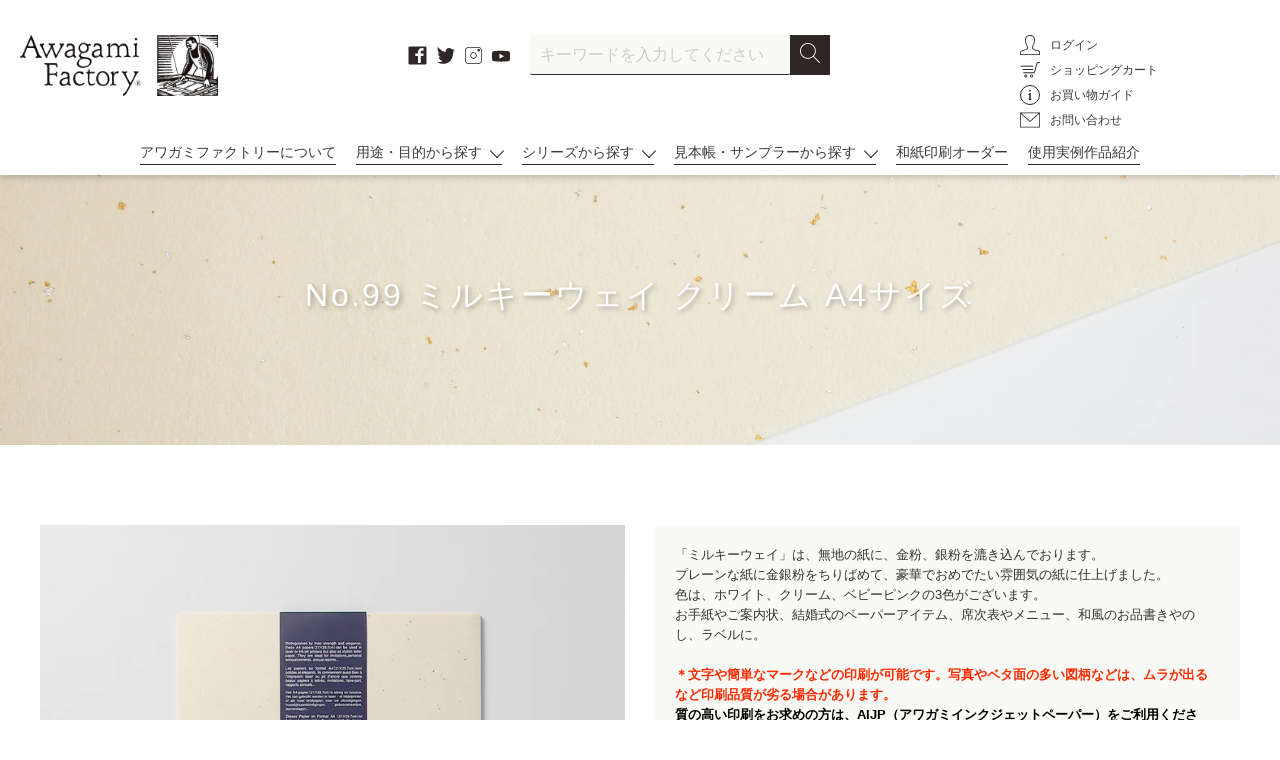

--- FILE ---
content_type: text/html; charset=utf-8
request_url: https://awagami.jp/products/8425913
body_size: 35293
content:
<!doctype html>
<html class="no-js" lang="ja">
<head>
<!-- Global site tag (gtag.js) - Google Ads: 557214116 -->
<script async src="https://www.googletagmanager.com/gtag/js?id=AW-557214116"></script>
<script>
  window.dataLayer = window.dataLayer || [];
  function gtag(){dataLayer.push(arguments);}
  gtag('js', new Date());

  gtag('config', 'AW-557214116');
</script>


  <meta charset="utf-8">
  <meta http-equiv="X-UA-Compatible" content="IE=edge,chrome=1">
  <meta name="viewport" content="width=device-width,initial-scale=1">
  <meta name="theme-color" content="#3a3a3a">

  <link rel="preconnect" href="https://cdn.shopify.com" crossorigin>
  <link rel="preconnect" href="https://fonts.shopify.com" crossorigin>
  <link rel="preconnect" href="https://monorail-edge.shopifysvc.com">
  <link rel="stylesheet" type="text/css" href="https://cdnjs.cloudflare.com/ajax/libs/slick-carousel/1.8.1/slick.min.css">
  <link rel="stylesheet" type="text/css" href="https://cdnjs.cloudflare.com/ajax/libs/slick-carousel/1.8.1/slick-theme.min.css">
  
  <link rel="stylesheet" type="text/css" href="https://cdnjs.cloudflare.com/ajax/libs/lightbox2/2.11.3/css/lightbox.min.css">
  
  <link rel="stylesheet" type="text/css" href="//awagami.jp/cdn/shop/t/12/assets/magnific-popup.css?v=65451962456944049981620276178">

  <link rel="stylesheet" type="text/css" href="//awagami.jp/cdn/shop/t/12/assets/animate.css?v=123806161818139119581621388390">
  <link rel="stylesheet" href="//awagami.jp/cdn/shop/t/12/assets/theme.css?v=53876104129823563471744789698">
  <link rel="stylesheet" href="//awagami.jp/cdn/shop/t/12/assets/style.css?v=137318336853493045541753408407">
  <link rel="preload" as="font" href="" type="font/woff2" crossorigin>
  <link rel="preload" as="font" href="" type="font/woff2" crossorigin>
  <link rel="preload" as="font" href="" type="font/woff2" crossorigin>
  <link rel="preload" href="//awagami.jp/cdn/shop/t/12/assets/theme.js?v=48518509882062907001746601270" as="script">
  <link rel="preload" href="//awagami.jp/cdn/shop/t/12/assets/lazysizes.js?v=63098554868324070131620276177" as="script">
<link rel="canonical" href="https://awagami.jp/products/8425913">
<link rel="shortcut icon" href="//awagami.jp/cdn/shop/files/favicon_32x32.jpg?v=1619486900" type="image/png">
<title>No.99 ミルキーウェイ クリーム A4サイズ | アワガミファクトリー オンラインストア │ 阿波和紙の通販</title>
<meta name="description" content="「ミルキーウェイ」は、無地の紙に、金粉、銀粉を漉き込んでおります。プレーンな紙に金銀粉をちりばめて、豪華でおめでたい雰囲気の紙に仕上げました。 色は、ホワイト、クリーム、ベビーピンクの3色がございます。 お手紙やご案内状、結婚式のペーパーアイテム、席次表やメニュー、和風のお品書きやのし、ラベルに。 ＊文字や簡単なマークなどの印刷が可能です。写真やベタ面の多い図柄などは、ムラが出るなど印刷品質が劣る場合があります。 質の高い印刷をお求めの方は、AIJP（アワガミインクジェットペーパー）をご利用ください。 こちらは、まとめ買いが可能な商品です。20枚、100枚、500枚、1,000枚で単価が変わります。500枚から1,000枚の場合、3">
<!-- /snippets/social-meta-tags.liquid -->


<meta property="og:site_name" content="アワガミファクトリー オンラインストア │ 阿波和紙の通販">
<meta property="og:url" content="https://awagami.jp/products/8425913">
<meta property="og:title" content="No.99 ミルキーウェイ クリーム A4サイズ">
<meta property="og:type" content="product">
<meta property="og:description" content="「ミルキーウェイ」は、無地の紙に、金粉、銀粉を漉き込んでおります。プレーンな紙に金銀粉をちりばめて、豪華でおめでたい雰囲気の紙に仕上げました。 色は、ホワイト、クリーム、ベビーピンクの3色がございます。 お手紙やご案内状、結婚式のペーパーアイテム、席次表やメニュー、和風のお品書きやのし、ラベルに。 ＊文字や簡単なマークなどの印刷が可能です。写真やベタ面の多い図柄などは、ムラが出るなど印刷品質が劣る場合があります。 質の高い印刷をお求めの方は、AIJP（アワガミインクジェットペーパー）をご利用ください。 こちらは、まとめ買いが可能な商品です。20枚、100枚、500枚、1,000枚で単価が変わります。500枚から1,000枚の場合、3"><meta property="og:image" content="http://awagami.jp/cdn/shop/products/8425913.jpg?v=1621904730">
  <meta property="og:image:secure_url" content="https://awagami.jp/cdn/shop/products/8425913.jpg?v=1621904730">
  <meta property="og:image:width" content="1000">
  <meta property="og:image:height" content="1000">
  <meta property="og:price:amount" content="825">
  <meta property="og:price:currency" content="JPY">



<meta name="twitter:card" content="summary_large_image">
<meta name="twitter:title" content="No.99 ミルキーウェイ クリーム A4サイズ">
<meta name="twitter:description" content="「ミルキーウェイ」は、無地の紙に、金粉、銀粉を漉き込んでおります。プレーンな紙に金銀粉をちりばめて、豪華でおめでたい雰囲気の紙に仕上げました。 色は、ホワイト、クリーム、ベビーピンクの3色がございます。 お手紙やご案内状、結婚式のペーパーアイテム、席次表やメニュー、和風のお品書きやのし、ラベルに。 ＊文字や簡単なマークなどの印刷が可能です。写真やベタ面の多い図柄などは、ムラが出るなど印刷品質が劣る場合があります。 質の高い印刷をお求めの方は、AIJP（アワガミインクジェットペーパー）をご利用ください。 こちらは、まとめ買いが可能な商品です。20枚、100枚、500枚、1,000枚で単価が変わります。500枚から1,000枚の場合、3">


  
<style data-shopify>
:root {
    --color-text: #3a3a3a;
    --color-text-rgb: 58, 58, 58;
    --color-body-text: #333232;
    --color-sale-text: #EA0606;
    --color-small-button-text-border: #3a3a3a;
    --color-text-field: #ffffff;
    --color-text-field-text: #000000;
    --color-text-field-text-rgb: 0, 0, 0;

    --color-btn-primary: #3a3a3a;
    --color-btn-primary-darker: #212121;
    --color-btn-primary-text: #ffffff;

    --color-blankstate: rgba(51, 50, 50, 0.35);
    --color-blankstate-border: rgba(51, 50, 50, 0.2);
    --color-blankstate-background: rgba(51, 50, 50, 0.1);

    --color-text-focus:#606060;
    --color-overlay-text-focus:#e6e6e6;
    --color-btn-primary-focus:#606060;
    --color-btn-social-focus:#d2d2d2;
    --color-small-button-text-border-focus:#606060;
    --predictive-search-focus:#f2f2f2;

    --color-body: #ffffff;
    --color-bg: #ffffff;
    --color-bg-rgb: 255, 255, 255;
    --color-bg-alt: rgba(51, 50, 50, 0.05);
    --color-bg-currency-selector: rgba(51, 50, 50, 0.2);

    --color-overlay-title-text: #ffffff;
    --color-image-overlay: #685858;
    --color-image-overlay-rgb: 104, 88, 88;--opacity-image-overlay: 0.4;--hover-overlay-opacity: 0.8;

    --color-border: #ebebeb;
    --color-border-form: #cccccc;
    --color-border-form-darker: #b3b3b3;

    --svg-select-icon: url(//awagami.jp/cdn/shop/t/12/assets/ico-select.svg?v=29003672709104678581620276224);
    --slick-img-url: url(//awagami.jp/cdn/shop/t/12/assets/ajax-loader.gif?v=41356863302472015721620276150);

    --font-weight-body--bold: 700;
    --font-weight-body--bolder: 700;

    --font-stack-header: Helvetica, Arial, sans-serif;
    --font-style-header: normal;
    --font-weight-header: 700;

    --font-stack-body: Helvetica, Arial, sans-serif;
    --font-style-body: normal;
    --font-weight-body: 400;

    --font-size-header: 26;

    --font-size-base: 15;

    --font-h1-desktop: 35;
    --font-h1-mobile: 32;
    --font-h2-desktop: 20;
    --font-h2-mobile: 18;
    --font-h3-mobile: 20;
    --font-h4-desktop: 17;
    --font-h4-mobile: 15;
    --font-h5-desktop: 15;
    --font-h5-mobile: 13;
    --font-h6-desktop: 14;
    --font-h6-mobile: 12;

    --font-mega-title-large-desktop: 65;

    --font-rich-text-large: 17;
    --font-rich-text-small: 13;

    
--color-video-bg: #f2f2f2;

    
    --global-color-image-loader-primary: rgba(58, 58, 58, 0.06);
    --global-color-image-loader-secondary: rgba(58, 58, 58, 0.12);
  }
</style>



  <style>*,::after,::before{box-sizing:border-box}body{margin:0}body,html{background-color:var(--color-body)}body,button{font-size:calc(var(--font-size-base) * 1px);font-family:var(--font-stack-body);font-style:var(--font-style-body);font-weight:var(--font-weight-body);color:var(--color-text);line-height:1.5}body,button{-webkit-font-smoothing:antialiased;-webkit-text-size-adjust:100%}.border-bottom{border-bottom:1px solid var(--color-border)}.btn--link{background-color:transparent;border:0;margin:0;color:var(--color-text);text-align:left}.text-right{text-align:right}.icon{display:inline-block;width:20px;height:20px;vertical-align:middle;fill:currentColor}.icon__fallback-text,.visually-hidden{position:absolute!important;overflow:hidden;clip:rect(0 0 0 0);height:1px;width:1px;margin:-1px;padding:0;border:0}svg.icon:not(.icon--full-color) circle,svg.icon:not(.icon--full-color) ellipse,svg.icon:not(.icon--full-color) g,svg.icon:not(.icon--full-color) line,svg.icon:not(.icon--full-color) path,svg.icon:not(.icon--full-color) polygon,svg.icon:not(.icon--full-color) polyline,svg.icon:not(.icon--full-color) rect,symbol.icon:not(.icon--full-color) circle,symbol.icon:not(.icon--full-color) ellipse,symbol.icon:not(.icon--full-color) g,symbol.icon:not(.icon--full-color) line,symbol.icon:not(.icon--full-color) path,symbol.icon:not(.icon--full-color) polygon,symbol.icon:not(.icon--full-color) polyline,symbol.icon:not(.icon--full-color) rect{fill:inherit;stroke:inherit}li{list-style:none}.list--inline{padding:0;margin:0}.list--inline>li{display:inline-block;margin-bottom:0;vertical-align:middle}a{color:var(--color-text);text-decoration:none}.h1,.h2,h1,h2{margin:0 0 17.5px;font-family:var(--font-stack-header);font-style:var(--font-style-header);font-weight:var(--font-weight-header);line-height:1.2;overflow-wrap:break-word;word-wrap:break-word}.h1 a,.h2 a,h1 a,h2 a{color:inherit;text-decoration:none;font-weight:inherit}.h1,h1{font-size:calc(((var(--font-h1-desktop))/ (var(--font-size-base))) * 1em);text-transform:none;letter-spacing:0}@media only screen and (max-width:749px){.h1,h1{font-size:calc(((var(--font-h1-mobile))/ (var(--font-size-base))) * 1em)}}.h2,h2{font-size:calc(((var(--font-h2-desktop))/ (var(--font-size-base))) * 1em);text-transform:uppercase;letter-spacing:.1em}@media only screen and (max-width:749px){.h2,h2{font-size:calc(((var(--font-h2-mobile))/ (var(--font-size-base))) * 1em)}}p{color:var(--color-body-text);margin:0 0 19.44444px}@media only screen and (max-width:749px){p{font-size:calc(((var(--font-size-base) - 1)/ (var(--font-size-base))) * 1em)}}p:last-child{margin-bottom:0}@media only screen and (max-width:749px){.small--hide{display:none!important}}.grid{list-style:none;margin:0;padding:0;margin-left:-30px}.grid::after{content:'';display:table;clear:both}@media only screen and (max-width:749px){.grid{margin-left:-22px}}.grid::after{content:'';display:table;clear:both}.grid--no-gutters{margin-left:0}.grid--no-gutters .grid__item{padding-left:0}.grid--table{display:table;table-layout:fixed;width:100%}.grid--table>.grid__item{float:none;display:table-cell;vertical-align:middle}.grid__item{float:left;padding-left:30px;width:100%}@media only screen and (max-width:749px){.grid__item{padding-left:22px}}.grid__item[class*="--push"]{position:relative}@media only screen and (min-width:750px){.medium-up--one-quarter{width:25%}.medium-up--push-one-third{width:33.33%}.medium-up--one-half{width:50%}.medium-up--push-one-third{left:33.33%;position:relative}}.site-header{position:relative;background-color:var(--color-body)}@media only screen and (max-width:749px){.site-header{border-bottom:1px solid var(--color-border)}}@media only screen and (min-width:750px){.site-header{padding:0 55px}.site-header.logo--center{padding-top:30px}}.site-header__logo{margin:15px 0}.logo-align--center .site-header__logo{text-align:center;margin:0 auto}@media only screen and (max-width:749px){.logo-align--center .site-header__logo{text-align:left;margin:15px 0}}@media only screen and (max-width:749px){.site-header__logo{padding-left:22px;text-align:left}.site-header__logo img{margin:0}}.site-header__logo-link{display:inline-block;word-break:break-word}@media only screen and (min-width:750px){.logo-align--center .site-header__logo-link{margin:0 auto}}.site-header__logo-image{display:block}@media only screen and (min-width:750px){.site-header__logo-image{margin:0 auto}}.site-header__logo-image img{width:100%}.site-header__logo-image--centered img{margin:0 auto}.site-header__logo img{display:block}.site-header__icons{position:relative;white-space:nowrap}@media only screen and (max-width:749px){.site-header__icons{width:auto;padding-right:13px}.site-header__icons .btn--link,.site-header__icons .site-header__cart{font-size:calc(((var(--font-size-base))/ (var(--font-size-base))) * 1em)}}.site-header__icons-wrapper{position:relative;display:-webkit-flex;display:-ms-flexbox;display:flex;width:100%;-ms-flex-align:center;-webkit-align-items:center;-moz-align-items:center;-ms-align-items:center;-o-align-items:center;align-items:center;-webkit-justify-content:flex-end;-ms-justify-content:flex-end;justify-content:flex-end}.site-header__account,.site-header__cart,.site-header__search{position:relative}.site-header__search.site-header__icon{display:none}@media only screen and (min-width:1400px){.site-header__search.site-header__icon{display:block}}.site-header__search-toggle{display:block}@media only screen and (min-width:750px){.site-header__account,.site-header__cart{padding:10px 11px}}.site-header__cart-title,.site-header__search-title{position:absolute!important;overflow:hidden;clip:rect(0 0 0 0);height:1px;width:1px;margin:-1px;padding:0;border:0;display:block;vertical-align:middle}.site-header__cart-title{margin-right:3px}.site-header__cart-count{display:flex;align-items:center;justify-content:center;position:absolute;right:.4rem;top:.2rem;font-weight:700;background-color:var(--color-btn-primary);color:var(--color-btn-primary-text);border-radius:50%;min-width:1em;height:1em}.site-header__cart-count span{font-family:HelveticaNeue,"Helvetica Neue",Helvetica,Arial,sans-serif;font-size:calc(11em / 16);line-height:1}@media only screen and (max-width:749px){.site-header__cart-count{top:calc(7em / 16);right:0;border-radius:50%;min-width:calc(19em / 16);height:calc(19em / 16)}}@media only screen and (max-width:749px){.site-header__cart-count span{padding:.25em calc(6em / 16);font-size:12px}}.site-header__menu{display:none}@media only screen and (max-width:749px){.site-header__icon{display:inline-block;vertical-align:middle;padding:10px 11px;margin:0}}@media only screen and (min-width:750px){.site-header__icon .icon-search{margin-right:3px}}.announcement-bar{z-index:10;position:relative;text-align:center;border-bottom:1px solid transparent;padding:2px}.announcement-bar__link{display:block}.announcement-bar__message{display:block;padding:11px 22px;font-size:calc(((16)/ (var(--font-size-base))) * 1em);font-weight:var(--font-weight-header)}@media only screen and (min-width:750px){.announcement-bar__message{padding-left:55px;padding-right:55px}}.site-nav{position:relative;padding:0;text-align:center;margin:25px 0}.site-nav a{padding:3px 10px}.site-nav__link{display:block;white-space:nowrap}.site-nav--centered .site-nav__link{padding-top:0}.site-nav__link .icon-chevron-down{width:calc(8em / 16);height:calc(8em / 16);margin-left:.5rem}.site-nav__label{border-bottom:1px solid transparent}.site-nav__link--active .site-nav__label{border-bottom-color:var(--color-text)}.site-nav__link--button{border:none;background-color:transparent;padding:3px 10px}.site-header__mobile-nav{z-index:11;position:relative;background-color:var(--color-body)}@media only screen and (max-width:749px){.site-header__mobile-nav{display:-webkit-flex;display:-ms-flexbox;display:flex;width:100%;-ms-flex-align:center;-webkit-align-items:center;-moz-align-items:center;-ms-align-items:center;-o-align-items:center;align-items:center}}.mobile-nav--open .icon-close{display:none}.main-content{opacity:0}.main-content .shopify-section{display:none}.main-content .shopify-section:first-child{display:inherit}.critical-hidden{display:none}</style>

  <script>
    window.performance.mark('debut:theme_stylesheet_loaded.start');

    function onLoadStylesheet() {
      performance.mark('debut:theme_stylesheet_loaded.end');
      performance.measure('debut:theme_stylesheet_loaded', 'debut:theme_stylesheet_loaded.start', 'debut:theme_stylesheet_loaded.end');

      var url = "//awagami.jp/cdn/shop/t/12/assets/theme.css?v=53876104129823563471744789698";
      var link = document.querySelector('link[href="' + url + '"]');
      link.loaded = true;
      link.dispatchEvent(new Event('load'));
    }
    function onLoadStylesheet_style() {
      performance.mark('debut:theme_stylesheet_loaded.end');
      performance.measure('debut:theme_stylesheet_loaded', 'debut:theme_stylesheet_loaded.start', 'debut:theme_stylesheet_loaded.end');

      var url = "//awagami.jp/cdn/shop/t/12/assets/style.css?v=137318336853493045541753408407";
      var link = document.querySelector('link[href="' + url + '"]');
      link.loaded = true;
      link.dispatchEvent(new Event('load'));
    }
  </script>

  <link rel="stylesheet" href="//awagami.jp/cdn/shop/t/12/assets/theme.css?v=53876104129823563471744789698" type="text/css" media="print" onload="this.media='all';onLoadStylesheet()">
  <link rel="stylesheet" href="//awagami.jp/cdn/shop/t/12/assets/style.css?v=137318336853493045541753408407" type="text/css" media="print" onload="this.media='all';onLoadStylesheet_style()">

  <style>
    
    
    
    
    
    
  </style>

  <script>
    var theme = {
      breakpoints: {
        medium: 750,
        large: 990,
        widescreen: 1400
      },
      strings: {
        addToCart: "カートに追加する",
        soldOut: "売り切れ",
        unavailable: "お取り扱いできません",
        regularPrice: "通常価格",
        salePrice: "販売価格",
        sale: "セール",
        fromLowestPrice: "[price]から",
        vendor: "販売元",
        showMore: "さらに表示する",
        showLess: "表示を減らす",
        searchFor: "検索する",
        addressError: "住所を調べる際にエラーが発生しました",
        addressNoResults: "その住所は見つかりませんでした",
        addressQueryLimit: "Google APIの使用量の制限を超えました。\u003ca href=\"https:\/\/developers.google.com\/maps\/premium\/usage-limits\"\u003eプレミアムプラン\u003c\/a\u003eへのアップグレードをご検討ください。",
        authError: "あなたのGoogle Mapsのアカウント認証で問題が発生しました。",
        newWindow: "新しいウィンドウで開く",
        external: "外部のウェブサイトに移動します。",
        newWindowExternal: "外部のウェブサイトを新しいウィンドウで開く",
        removeLabel: "[product] を削除する",
        update: "アップデート",
        quantity: "数量",
        discountedTotal: "ディスカウント合計",
        regularTotal: "通常合計",
        priceColumn: "ディスカウントの詳細については価格列を参照してください。",
        quantityMinimumMessage: "数量は1以上でなければなりません",
        cartError: "お客様のカートをアップデートするときにエラーが発生しました。再度お試しください。",
        removedItemMessage: "カートから \u003cspan class=\"cart__removed-product-details\"\u003e([quantity]) 個の[link]\u003c\/span\u003eが消去されました。",
        unitPrice: "単価",
        unitPriceSeparator: "あたり",
        oneCartCount: "1個のアイテム",
        otherCartCount: "[count]個のアイテム",
        quantityLabel: "数量: [count]",
        products: "商品",
        loading: "読み込んでいます",
        number_of_results: "[result_number]\/[results_count]",
        number_of_results_found: "[results_count]件の結果が見つかりました",
        one_result_found: "1件の結果が見つかりました"
      },
      moneyFormat: "¥{{amount_no_decimals}}",
      moneyFormatWithCurrency: "¥{{amount_no_decimals}} JPY",
      settings: {
        predictiveSearchEnabled: false,
        predictiveSearchShowPrice: false,
        predictiveSearchShowVendor: false
      },
      stylesheet: "//awagami.jp/cdn/shop/t/12/assets/theme.css?v=53876104129823563471744789698",
      stylesheet: "//awagami.jp/cdn/shop/t/12/assets/style.css?v=137318336853493045541753408407"
    }

    document.documentElement.className = document.documentElement.className.replace('no-js', 'js');
  </script><script src="//awagami.jp/cdn/shop/t/12/assets/theme.js?v=48518509882062907001746601270" defer="defer"></script>
  <script src="//awagami.jp/cdn/shop/t/12/assets/lazysizes.js?v=63098554868324070131620276177" async="async"></script>

  <script type="text/javascript">
    if (window.MSInputMethodContext && document.documentMode) {
      var scripts = document.getElementsByTagName('script')[0];
      var polyfill = document.createElement("script");
      polyfill.defer = true;
      polyfill.src = "//awagami.jp/cdn/shop/t/12/assets/ie11CustomProperties.min.js?v=146208399201472936201620276176";

      scripts.parentNode.insertBefore(polyfill, scripts);
    }
  </script>

  <script>window.performance && window.performance.mark && window.performance.mark('shopify.content_for_header.start');</script><meta name="google-site-verification" content="ym8VdNzHCdhuTox48_CEBsim69zIXJZSXVGCGBScBKs">
<meta id="shopify-digital-wallet" name="shopify-digital-wallet" content="/52011663542/digital_wallets/dialog">
<meta name="shopify-checkout-api-token" content="8a2186b2c9bcdb2858392ac8801d34ca">
<link rel="alternate" type="application/json+oembed" href="https://awagami.jp/products/8425913.oembed">
<script async="async" src="/checkouts/internal/preloads.js?locale=ja-JP"></script>
<link rel="preconnect" href="https://shop.app" crossorigin="anonymous">
<script async="async" src="https://shop.app/checkouts/internal/preloads.js?locale=ja-JP&shop_id=52011663542" crossorigin="anonymous"></script>
<script id="apple-pay-shop-capabilities" type="application/json">{"shopId":52011663542,"countryCode":"JP","currencyCode":"JPY","merchantCapabilities":["supports3DS"],"merchantId":"gid:\/\/shopify\/Shop\/52011663542","merchantName":"アワガミファクトリー オンラインストア │ 阿波和紙の通販","requiredBillingContactFields":["postalAddress","email","phone"],"requiredShippingContactFields":["postalAddress","email","phone"],"shippingType":"shipping","supportedNetworks":["visa","masterCard","amex","jcb","discover"],"total":{"type":"pending","label":"アワガミファクトリー オンラインストア │ 阿波和紙の通販","amount":"1.00"},"shopifyPaymentsEnabled":true,"supportsSubscriptions":true}</script>
<script id="shopify-features" type="application/json">{"accessToken":"8a2186b2c9bcdb2858392ac8801d34ca","betas":["rich-media-storefront-analytics"],"domain":"awagami.jp","predictiveSearch":false,"shopId":52011663542,"locale":"ja"}</script>
<script>var Shopify = Shopify || {};
Shopify.shop = "awagamifactory.myshopify.com";
Shopify.locale = "ja";
Shopify.currency = {"active":"JPY","rate":"1.0"};
Shopify.country = "JP";
Shopify.theme = {"name":"ReleaseTheme-AwagamiFactory (EasyPoints修正済み) ","id":122529185974,"schema_name":"Debut","schema_version":"17.9.0","theme_store_id":null,"role":"main"};
Shopify.theme.handle = "null";
Shopify.theme.style = {"id":null,"handle":null};
Shopify.cdnHost = "awagami.jp/cdn";
Shopify.routes = Shopify.routes || {};
Shopify.routes.root = "/";</script>
<script type="module">!function(o){(o.Shopify=o.Shopify||{}).modules=!0}(window);</script>
<script>!function(o){function n(){var o=[];function n(){o.push(Array.prototype.slice.apply(arguments))}return n.q=o,n}var t=o.Shopify=o.Shopify||{};t.loadFeatures=n(),t.autoloadFeatures=n()}(window);</script>
<script>
  window.ShopifyPay = window.ShopifyPay || {};
  window.ShopifyPay.apiHost = "shop.app\/pay";
  window.ShopifyPay.redirectState = null;
</script>
<script id="shop-js-analytics" type="application/json">{"pageType":"product"}</script>
<script defer="defer" async type="module" src="//awagami.jp/cdn/shopifycloud/shop-js/modules/v2/client.init-shop-cart-sync_0MstufBG.ja.esm.js"></script>
<script defer="defer" async type="module" src="//awagami.jp/cdn/shopifycloud/shop-js/modules/v2/chunk.common_jll-23Z1.esm.js"></script>
<script defer="defer" async type="module" src="//awagami.jp/cdn/shopifycloud/shop-js/modules/v2/chunk.modal_HXih6-AF.esm.js"></script>
<script type="module">
  await import("//awagami.jp/cdn/shopifycloud/shop-js/modules/v2/client.init-shop-cart-sync_0MstufBG.ja.esm.js");
await import("//awagami.jp/cdn/shopifycloud/shop-js/modules/v2/chunk.common_jll-23Z1.esm.js");
await import("//awagami.jp/cdn/shopifycloud/shop-js/modules/v2/chunk.modal_HXih6-AF.esm.js");

  window.Shopify.SignInWithShop?.initShopCartSync?.({"fedCMEnabled":true,"windoidEnabled":true});

</script>
<script>
  window.Shopify = window.Shopify || {};
  if (!window.Shopify.featureAssets) window.Shopify.featureAssets = {};
  window.Shopify.featureAssets['shop-js'] = {"shop-cart-sync":["modules/v2/client.shop-cart-sync_DN7iwvRY.ja.esm.js","modules/v2/chunk.common_jll-23Z1.esm.js","modules/v2/chunk.modal_HXih6-AF.esm.js"],"init-fed-cm":["modules/v2/client.init-fed-cm_DmZOWWut.ja.esm.js","modules/v2/chunk.common_jll-23Z1.esm.js","modules/v2/chunk.modal_HXih6-AF.esm.js"],"shop-cash-offers":["modules/v2/client.shop-cash-offers_HFfvn_Gz.ja.esm.js","modules/v2/chunk.common_jll-23Z1.esm.js","modules/v2/chunk.modal_HXih6-AF.esm.js"],"shop-login-button":["modules/v2/client.shop-login-button_BVN3pvk0.ja.esm.js","modules/v2/chunk.common_jll-23Z1.esm.js","modules/v2/chunk.modal_HXih6-AF.esm.js"],"pay-button":["modules/v2/client.pay-button_CyS_4GVi.ja.esm.js","modules/v2/chunk.common_jll-23Z1.esm.js","modules/v2/chunk.modal_HXih6-AF.esm.js"],"shop-button":["modules/v2/client.shop-button_zh22db91.ja.esm.js","modules/v2/chunk.common_jll-23Z1.esm.js","modules/v2/chunk.modal_HXih6-AF.esm.js"],"avatar":["modules/v2/client.avatar_BTnouDA3.ja.esm.js"],"init-windoid":["modules/v2/client.init-windoid_BlVJIuJ5.ja.esm.js","modules/v2/chunk.common_jll-23Z1.esm.js","modules/v2/chunk.modal_HXih6-AF.esm.js"],"init-shop-for-new-customer-accounts":["modules/v2/client.init-shop-for-new-customer-accounts_BqzwtUK7.ja.esm.js","modules/v2/client.shop-login-button_BVN3pvk0.ja.esm.js","modules/v2/chunk.common_jll-23Z1.esm.js","modules/v2/chunk.modal_HXih6-AF.esm.js"],"init-shop-email-lookup-coordinator":["modules/v2/client.init-shop-email-lookup-coordinator_DKDv3hKi.ja.esm.js","modules/v2/chunk.common_jll-23Z1.esm.js","modules/v2/chunk.modal_HXih6-AF.esm.js"],"init-shop-cart-sync":["modules/v2/client.init-shop-cart-sync_0MstufBG.ja.esm.js","modules/v2/chunk.common_jll-23Z1.esm.js","modules/v2/chunk.modal_HXih6-AF.esm.js"],"shop-toast-manager":["modules/v2/client.shop-toast-manager_BkVvTGW3.ja.esm.js","modules/v2/chunk.common_jll-23Z1.esm.js","modules/v2/chunk.modal_HXih6-AF.esm.js"],"init-customer-accounts":["modules/v2/client.init-customer-accounts_CZbUHFPX.ja.esm.js","modules/v2/client.shop-login-button_BVN3pvk0.ja.esm.js","modules/v2/chunk.common_jll-23Z1.esm.js","modules/v2/chunk.modal_HXih6-AF.esm.js"],"init-customer-accounts-sign-up":["modules/v2/client.init-customer-accounts-sign-up_C0QA8nCd.ja.esm.js","modules/v2/client.shop-login-button_BVN3pvk0.ja.esm.js","modules/v2/chunk.common_jll-23Z1.esm.js","modules/v2/chunk.modal_HXih6-AF.esm.js"],"shop-follow-button":["modules/v2/client.shop-follow-button_CSkbpFfm.ja.esm.js","modules/v2/chunk.common_jll-23Z1.esm.js","modules/v2/chunk.modal_HXih6-AF.esm.js"],"checkout-modal":["modules/v2/client.checkout-modal_rYdHFJTE.ja.esm.js","modules/v2/chunk.common_jll-23Z1.esm.js","modules/v2/chunk.modal_HXih6-AF.esm.js"],"shop-login":["modules/v2/client.shop-login_DeXIozZF.ja.esm.js","modules/v2/chunk.common_jll-23Z1.esm.js","modules/v2/chunk.modal_HXih6-AF.esm.js"],"lead-capture":["modules/v2/client.lead-capture_DGEoeVgo.ja.esm.js","modules/v2/chunk.common_jll-23Z1.esm.js","modules/v2/chunk.modal_HXih6-AF.esm.js"],"payment-terms":["modules/v2/client.payment-terms_BXPcfuME.ja.esm.js","modules/v2/chunk.common_jll-23Z1.esm.js","modules/v2/chunk.modal_HXih6-AF.esm.js"]};
</script>
<script>(function() {
  var isLoaded = false;
  function asyncLoad() {
    if (isLoaded) return;
    isLoaded = true;
    var urls = ["https:\/\/delivery-date-and-time-picker.amp.tokyo\/script_tags\/cart_attributes.js?shop=awagamifactory.myshopify.com","https:\/\/cax.channel.io\/shopify\/plugins\/1c55b194-73a3-43aa-8802-10cb160e8eb3.js?shop=awagamifactory.myshopify.com","https:\/\/cdn.shopify.com\/s\/files\/1\/0520\/1166\/3542\/t\/12\/assets\/globo.formbuilder.init.js?v=1620276167\u0026shop=awagamifactory.myshopify.com","\/\/backinstock.useamp.com\/widget\/52104_1767157825.js?category=bis\u0026v=6\u0026shop=awagamifactory.myshopify.com"];
    for (var i = 0; i < urls.length; i++) {
      var s = document.createElement('script');
      s.type = 'text/javascript';
      s.async = true;
      s.src = urls[i];
      var x = document.getElementsByTagName('script')[0];
      x.parentNode.insertBefore(s, x);
    }
  };
  if(window.attachEvent) {
    window.attachEvent('onload', asyncLoad);
  } else {
    window.addEventListener('load', asyncLoad, false);
  }
})();</script>
<script id="__st">var __st={"a":52011663542,"offset":32400,"reqid":"0b1953c8-9bf0-4170-a765-e9865b35a054-1769251050","pageurl":"awagami.jp\/products\/8425913","u":"404b8bfdbb64","p":"product","rtyp":"product","rid":6581430124726};</script>
<script>window.ShopifyPaypalV4VisibilityTracking = true;</script>
<script id="captcha-bootstrap">!function(){'use strict';const t='contact',e='account',n='new_comment',o=[[t,t],['blogs',n],['comments',n],[t,'customer']],c=[[e,'customer_login'],[e,'guest_login'],[e,'recover_customer_password'],[e,'create_customer']],r=t=>t.map((([t,e])=>`form[action*='/${t}']:not([data-nocaptcha='true']) input[name='form_type'][value='${e}']`)).join(','),a=t=>()=>t?[...document.querySelectorAll(t)].map((t=>t.form)):[];function s(){const t=[...o],e=r(t);return a(e)}const i='password',u='form_key',d=['recaptcha-v3-token','g-recaptcha-response','h-captcha-response',i],f=()=>{try{return window.sessionStorage}catch{return}},m='__shopify_v',_=t=>t.elements[u];function p(t,e,n=!1){try{const o=window.sessionStorage,c=JSON.parse(o.getItem(e)),{data:r}=function(t){const{data:e,action:n}=t;return t[m]||n?{data:e,action:n}:{data:t,action:n}}(c);for(const[e,n]of Object.entries(r))t.elements[e]&&(t.elements[e].value=n);n&&o.removeItem(e)}catch(o){console.error('form repopulation failed',{error:o})}}const l='form_type',E='cptcha';function T(t){t.dataset[E]=!0}const w=window,h=w.document,L='Shopify',v='ce_forms',y='captcha';let A=!1;((t,e)=>{const n=(g='f06e6c50-85a8-45c8-87d0-21a2b65856fe',I='https://cdn.shopify.com/shopifycloud/storefront-forms-hcaptcha/ce_storefront_forms_captcha_hcaptcha.v1.5.2.iife.js',D={infoText:'hCaptchaによる保護',privacyText:'プライバシー',termsText:'利用規約'},(t,e,n)=>{const o=w[L][v],c=o.bindForm;if(c)return c(t,g,e,D).then(n);var r;o.q.push([[t,g,e,D],n]),r=I,A||(h.body.append(Object.assign(h.createElement('script'),{id:'captcha-provider',async:!0,src:r})),A=!0)});var g,I,D;w[L]=w[L]||{},w[L][v]=w[L][v]||{},w[L][v].q=[],w[L][y]=w[L][y]||{},w[L][y].protect=function(t,e){n(t,void 0,e),T(t)},Object.freeze(w[L][y]),function(t,e,n,w,h,L){const[v,y,A,g]=function(t,e,n){const i=e?o:[],u=t?c:[],d=[...i,...u],f=r(d),m=r(i),_=r(d.filter((([t,e])=>n.includes(e))));return[a(f),a(m),a(_),s()]}(w,h,L),I=t=>{const e=t.target;return e instanceof HTMLFormElement?e:e&&e.form},D=t=>v().includes(t);t.addEventListener('submit',(t=>{const e=I(t);if(!e)return;const n=D(e)&&!e.dataset.hcaptchaBound&&!e.dataset.recaptchaBound,o=_(e),c=g().includes(e)&&(!o||!o.value);(n||c)&&t.preventDefault(),c&&!n&&(function(t){try{if(!f())return;!function(t){const e=f();if(!e)return;const n=_(t);if(!n)return;const o=n.value;o&&e.removeItem(o)}(t);const e=Array.from(Array(32),(()=>Math.random().toString(36)[2])).join('');!function(t,e){_(t)||t.append(Object.assign(document.createElement('input'),{type:'hidden',name:u})),t.elements[u].value=e}(t,e),function(t,e){const n=f();if(!n)return;const o=[...t.querySelectorAll(`input[type='${i}']`)].map((({name:t})=>t)),c=[...d,...o],r={};for(const[a,s]of new FormData(t).entries())c.includes(a)||(r[a]=s);n.setItem(e,JSON.stringify({[m]:1,action:t.action,data:r}))}(t,e)}catch(e){console.error('failed to persist form',e)}}(e),e.submit())}));const S=(t,e)=>{t&&!t.dataset[E]&&(n(t,e.some((e=>e===t))),T(t))};for(const o of['focusin','change'])t.addEventListener(o,(t=>{const e=I(t);D(e)&&S(e,y())}));const B=e.get('form_key'),M=e.get(l),P=B&&M;t.addEventListener('DOMContentLoaded',(()=>{const t=y();if(P)for(const e of t)e.elements[l].value===M&&p(e,B);[...new Set([...A(),...v().filter((t=>'true'===t.dataset.shopifyCaptcha))])].forEach((e=>S(e,t)))}))}(h,new URLSearchParams(w.location.search),n,t,e,['guest_login'])})(!0,!0)}();</script>
<script integrity="sha256-4kQ18oKyAcykRKYeNunJcIwy7WH5gtpwJnB7kiuLZ1E=" data-source-attribution="shopify.loadfeatures" defer="defer" src="//awagami.jp/cdn/shopifycloud/storefront/assets/storefront/load_feature-a0a9edcb.js" crossorigin="anonymous"></script>
<script crossorigin="anonymous" defer="defer" src="//awagami.jp/cdn/shopifycloud/storefront/assets/shopify_pay/storefront-65b4c6d7.js?v=20250812"></script>
<script data-source-attribution="shopify.dynamic_checkout.dynamic.init">var Shopify=Shopify||{};Shopify.PaymentButton=Shopify.PaymentButton||{isStorefrontPortableWallets:!0,init:function(){window.Shopify.PaymentButton.init=function(){};var t=document.createElement("script");t.src="https://awagami.jp/cdn/shopifycloud/portable-wallets/latest/portable-wallets.ja.js",t.type="module",document.head.appendChild(t)}};
</script>
<script data-source-attribution="shopify.dynamic_checkout.buyer_consent">
  function portableWalletsHideBuyerConsent(e){var t=document.getElementById("shopify-buyer-consent"),n=document.getElementById("shopify-subscription-policy-button");t&&n&&(t.classList.add("hidden"),t.setAttribute("aria-hidden","true"),n.removeEventListener("click",e))}function portableWalletsShowBuyerConsent(e){var t=document.getElementById("shopify-buyer-consent"),n=document.getElementById("shopify-subscription-policy-button");t&&n&&(t.classList.remove("hidden"),t.removeAttribute("aria-hidden"),n.addEventListener("click",e))}window.Shopify?.PaymentButton&&(window.Shopify.PaymentButton.hideBuyerConsent=portableWalletsHideBuyerConsent,window.Shopify.PaymentButton.showBuyerConsent=portableWalletsShowBuyerConsent);
</script>
<script data-source-attribution="shopify.dynamic_checkout.cart.bootstrap">document.addEventListener("DOMContentLoaded",(function(){function t(){return document.querySelector("shopify-accelerated-checkout-cart, shopify-accelerated-checkout")}if(t())Shopify.PaymentButton.init();else{new MutationObserver((function(e,n){t()&&(Shopify.PaymentButton.init(),n.disconnect())})).observe(document.body,{childList:!0,subtree:!0})}}));
</script>
<link id="shopify-accelerated-checkout-styles" rel="stylesheet" media="screen" href="https://awagami.jp/cdn/shopifycloud/portable-wallets/latest/accelerated-checkout-backwards-compat.css" crossorigin="anonymous">
<style id="shopify-accelerated-checkout-cart">
        #shopify-buyer-consent {
  margin-top: 1em;
  display: inline-block;
  width: 100%;
}

#shopify-buyer-consent.hidden {
  display: none;
}

#shopify-subscription-policy-button {
  background: none;
  border: none;
  padding: 0;
  text-decoration: underline;
  font-size: inherit;
  cursor: pointer;
}

#shopify-subscription-policy-button::before {
  box-shadow: none;
}

      </style>

<script>window.performance && window.performance.mark && window.performance.mark('shopify.content_for_header.end');</script>
  <!-- "snippets/hulkcode_common.liquid" was not rendered, the associated app was uninstalled --><script src='https://volumediscount.hulkapps.com/api/v2/frontend/hulkcode.js' defer='defer'></script>
<link href="//awagami.jp/cdn/shop/t/12/assets/easy_points.css?v=71010169501601634521620276154" rel="stylesheet" type="text/css" media="all" />
      <script src="//awagami.jp/cdn/shop/t/12/assets/easy_points.js?v=42560169956580300991620276155" type="text/javascript"></script>
<link href="//awagami.jp/cdn/shop/t/12/assets/easy_points_integration.css?v=74347464090903352041621388867" rel="stylesheet" type="text/css" media="all" />
      <script src="//awagami.jp/cdn/shop/t/12/assets/easy_points_integration.min.js?v=780311602580961161621394246" type="text/javascript"></script>
<script>
	var Globo = Globo || {};
    var globoFormbuilderRecaptchaInit = function(){};
    Globo.FormBuilder = Globo.FormBuilder || {};
    Globo.FormBuilder.url = "https://form.globosoftware.net";
    Globo.FormBuilder.shop = {
        settings : {
            reCaptcha : {
                siteKey : '',
                recaptchaType : 'v2',
                languageCode : 'en'
            },
            hideWaterMark : false,
            encryptionFormId : false,
            copyright: `Powered by Globo <a href="https://apps.shopify.com/form-builder-contact-form" target="_blank">Contact Form</a>`,
            scrollTop: true,
            additionalColumns: []        },
        pricing:{
            features:{
                fileUpload : 30,
                removeCopyright : true,
                bulkOrderForm: true,
                cartForm: true,
            }
        },
        configuration: {
            money_format:  "¥{{amount_no_decimals}}"
        },
        encryption_form_id : false
    };
    Globo.FormBuilder.forms = [];

    
    Globo.FormBuilder.page = {
        title : document.title.replaceAll('"', "'"),
        href : window.location.href,
        type: "product"
    };
    
    Globo.FormBuilder.product= {
        title : `No.99 ミルキーウェイ クリーム A4サイズ`,
        type : `コピーができる和紙`,
        vendor : `awagamifactory`
    }
    
    Globo.FormBuilder.assetFormUrls = [];
            Globo.FormBuilder.assetFormUrls[37930] = "//awagami.jp/cdn/shop/t/12/assets/globo.formbuilder.data.37930.js?v=125957335401800848751664841370";
                    Globo.FormBuilder.assetFormUrls[39157] = "//awagami.jp/cdn/shop/t/12/assets/globo.formbuilder.data.39157.js?v=182622212812103159311630651528";
                    Globo.FormBuilder.assetFormUrls[39331] = "//awagami.jp/cdn/shop/t/12/assets/globo.formbuilder.data.39331.js?v=153372413458571025201641953878";
                    Globo.FormBuilder.assetFormUrls[41582] = "//awagami.jp/cdn/shop/t/12/assets/globo.formbuilder.data.41582.js?v=16820398870727503261641953879";
                    Globo.FormBuilder.assetFormUrls[45978] = "//awagami.jp/cdn/shop/t/12/assets/globo.formbuilder.data.45978.js?v=68266536495619923721650528230";
                    Globo.FormBuilder.assetFormUrls[45979] = "//awagami.jp/cdn/shop/t/12/assets/globo.formbuilder.data.45979.js?v=107268887899227001441650528994";
                    Globo.FormBuilder.assetFormUrls[46007] = "//awagami.jp/cdn/shop/t/12/assets/globo.formbuilder.data.46007.js?v=19660620819320783231650528692";
                    Globo.FormBuilder.assetFormUrls[46157] = "//awagami.jp/cdn/shop/t/12/assets/globo.formbuilder.data.46157.js?v=24352794718848064811674202697";
            
</script>

<link rel="preload" href="//awagami.jp/cdn/shop/t/12/assets/globo.formbuilder.css?v=132162924824183467551674202699" as="style" onload="this.onload=null;this.rel='stylesheet'">
<noscript><link rel="stylesheet" href="//awagami.jp/cdn/shop/t/12/assets/globo.formbuilder.css?v=132162924824183467551674202699"></noscript>
<link rel="stylesheet" href="//awagami.jp/cdn/shop/t/12/assets/globo.formbuilder.css?v=132162924824183467551674202699">


<script>
    Globo.FormBuilder.__webpack_public_path__ = "//awagami.jp/cdn/shop/t/12/assets/"
</script>
<script src="//awagami.jp/cdn/shop/t/12/assets/globo.formbuilder.index.js?v=15947205049753760071650528240" defer></script>

<script id="dcScript">
  var dcCart = {"note":null,"attributes":{},"original_total_price":0,"total_price":0,"total_discount":0,"total_weight":0.0,"item_count":0,"items":[],"requires_shipping":false,"currency":"JPY","items_subtotal_price":0,"cart_level_discount_applications":[],"checkout_charge_amount":0};
  
  
  var dcCustomerId = false;
  var dcCustomerEmail = false;
  var dcCustomerTags = false;
  
  var dcCurrency = '¥{{amount_no_decimals}}';
</script>
<link rel="dns-prefetch" href="https://cdn.secomapp.com/">
<link rel="dns-prefetch" href="https://ajax.googleapis.com/">
<link rel="dns-prefetch" href="https://cdnjs.cloudflare.com/">
<link rel="preload" as="stylesheet" href="//awagami.jp/cdn/shop/t/12/assets/sca-pp.css?v=178374312540912810101639636805">

<link rel="stylesheet" href="//awagami.jp/cdn/shop/t/12/assets/sca-pp.css?v=178374312540912810101639636805">
 <script>
  
  SCAPPShop = {};
    
  </script> 

<!-- letters begin -->
<script>
var getUrlVars = function () {
    var vars = {};
    var param = location.search.substring(1).split('&');
    for (var i = 0; i < param.length; i++) {
        var keySearch = param[i].search(/=/);
        var key = '';
        if (keySearch != -1) key = param[i].slice(0, keySearch);
        var val = param[i].slice(param[i].indexOf('=', 0) + 1);
        if (key != '') vars[key] = decodeURI(val);
    }
    return vars;
}

var vars = getUrlVars();
if (vars.letters_aid && vars.rurl) {
    var htmltag = document.getElementsByTagName("html")[0];
    htmltag.style.visibility = "hidden";
}
</script>
<!-- letters end -->
  
<script type="text/javascript">
    (function(c,l,a,r,i,t,y){
        c[a]=c[a]||function(){(c[a].q=c[a].q||[]).push(arguments)};
        t=l.createElement(r);t.async=1;t.src="https://www.clarity.ms/tag/"+i;
        y=l.getElementsByTagName(r)[0];y.parentNode.insertBefore(t,y);
    })(window, document, "clarity", "script", "pibc6buaqn");
</script>
  
<!-- BEGIN app block: shopify://apps/upload-lift/blocks/app-embed/3c98bdcb-7587-4ade-bfe4-7d8af00d05ca -->
<script src="https://assets.cloudlift.app/api/assets/upload.js?shop=awagamifactory.myshopify.com" defer="defer"></script>

<!-- END app block --><script src="https://cdn.shopify.com/extensions/98609345-6027-4701-9e3f-4907c6a214d4/promolayer-11/assets/promolayer_loader.js" type="text/javascript" defer="defer"></script>
<link href="https://monorail-edge.shopifysvc.com" rel="dns-prefetch">
<script>(function(){if ("sendBeacon" in navigator && "performance" in window) {try {var session_token_from_headers = performance.getEntriesByType('navigation')[0].serverTiming.find(x => x.name == '_s').description;} catch {var session_token_from_headers = undefined;}var session_cookie_matches = document.cookie.match(/_shopify_s=([^;]*)/);var session_token_from_cookie = session_cookie_matches && session_cookie_matches.length === 2 ? session_cookie_matches[1] : "";var session_token = session_token_from_headers || session_token_from_cookie || "";function handle_abandonment_event(e) {var entries = performance.getEntries().filter(function(entry) {return /monorail-edge.shopifysvc.com/.test(entry.name);});if (!window.abandonment_tracked && entries.length === 0) {window.abandonment_tracked = true;var currentMs = Date.now();var navigation_start = performance.timing.navigationStart;var payload = {shop_id: 52011663542,url: window.location.href,navigation_start,duration: currentMs - navigation_start,session_token,page_type: "product"};window.navigator.sendBeacon("https://monorail-edge.shopifysvc.com/v1/produce", JSON.stringify({schema_id: "online_store_buyer_site_abandonment/1.1",payload: payload,metadata: {event_created_at_ms: currentMs,event_sent_at_ms: currentMs}}));}}window.addEventListener('pagehide', handle_abandonment_event);}}());</script>
<script id="web-pixels-manager-setup">(function e(e,d,r,n,o){if(void 0===o&&(o={}),!Boolean(null===(a=null===(i=window.Shopify)||void 0===i?void 0:i.analytics)||void 0===a?void 0:a.replayQueue)){var i,a;window.Shopify=window.Shopify||{};var t=window.Shopify;t.analytics=t.analytics||{};var s=t.analytics;s.replayQueue=[],s.publish=function(e,d,r){return s.replayQueue.push([e,d,r]),!0};try{self.performance.mark("wpm:start")}catch(e){}var l=function(){var e={modern:/Edge?\/(1{2}[4-9]|1[2-9]\d|[2-9]\d{2}|\d{4,})\.\d+(\.\d+|)|Firefox\/(1{2}[4-9]|1[2-9]\d|[2-9]\d{2}|\d{4,})\.\d+(\.\d+|)|Chrom(ium|e)\/(9{2}|\d{3,})\.\d+(\.\d+|)|(Maci|X1{2}).+ Version\/(15\.\d+|(1[6-9]|[2-9]\d|\d{3,})\.\d+)([,.]\d+|)( \(\w+\)|)( Mobile\/\w+|) Safari\/|Chrome.+OPR\/(9{2}|\d{3,})\.\d+\.\d+|(CPU[ +]OS|iPhone[ +]OS|CPU[ +]iPhone|CPU IPhone OS|CPU iPad OS)[ +]+(15[._]\d+|(1[6-9]|[2-9]\d|\d{3,})[._]\d+)([._]\d+|)|Android:?[ /-](13[3-9]|1[4-9]\d|[2-9]\d{2}|\d{4,})(\.\d+|)(\.\d+|)|Android.+Firefox\/(13[5-9]|1[4-9]\d|[2-9]\d{2}|\d{4,})\.\d+(\.\d+|)|Android.+Chrom(ium|e)\/(13[3-9]|1[4-9]\d|[2-9]\d{2}|\d{4,})\.\d+(\.\d+|)|SamsungBrowser\/([2-9]\d|\d{3,})\.\d+/,legacy:/Edge?\/(1[6-9]|[2-9]\d|\d{3,})\.\d+(\.\d+|)|Firefox\/(5[4-9]|[6-9]\d|\d{3,})\.\d+(\.\d+|)|Chrom(ium|e)\/(5[1-9]|[6-9]\d|\d{3,})\.\d+(\.\d+|)([\d.]+$|.*Safari\/(?![\d.]+ Edge\/[\d.]+$))|(Maci|X1{2}).+ Version\/(10\.\d+|(1[1-9]|[2-9]\d|\d{3,})\.\d+)([,.]\d+|)( \(\w+\)|)( Mobile\/\w+|) Safari\/|Chrome.+OPR\/(3[89]|[4-9]\d|\d{3,})\.\d+\.\d+|(CPU[ +]OS|iPhone[ +]OS|CPU[ +]iPhone|CPU IPhone OS|CPU iPad OS)[ +]+(10[._]\d+|(1[1-9]|[2-9]\d|\d{3,})[._]\d+)([._]\d+|)|Android:?[ /-](13[3-9]|1[4-9]\d|[2-9]\d{2}|\d{4,})(\.\d+|)(\.\d+|)|Mobile Safari.+OPR\/([89]\d|\d{3,})\.\d+\.\d+|Android.+Firefox\/(13[5-9]|1[4-9]\d|[2-9]\d{2}|\d{4,})\.\d+(\.\d+|)|Android.+Chrom(ium|e)\/(13[3-9]|1[4-9]\d|[2-9]\d{2}|\d{4,})\.\d+(\.\d+|)|Android.+(UC? ?Browser|UCWEB|U3)[ /]?(15\.([5-9]|\d{2,})|(1[6-9]|[2-9]\d|\d{3,})\.\d+)\.\d+|SamsungBrowser\/(5\.\d+|([6-9]|\d{2,})\.\d+)|Android.+MQ{2}Browser\/(14(\.(9|\d{2,})|)|(1[5-9]|[2-9]\d|\d{3,})(\.\d+|))(\.\d+|)|K[Aa][Ii]OS\/(3\.\d+|([4-9]|\d{2,})\.\d+)(\.\d+|)/},d=e.modern,r=e.legacy,n=navigator.userAgent;return n.match(d)?"modern":n.match(r)?"legacy":"unknown"}(),u="modern"===l?"modern":"legacy",c=(null!=n?n:{modern:"",legacy:""})[u],f=function(e){return[e.baseUrl,"/wpm","/b",e.hashVersion,"modern"===e.buildTarget?"m":"l",".js"].join("")}({baseUrl:d,hashVersion:r,buildTarget:u}),m=function(e){var d=e.version,r=e.bundleTarget,n=e.surface,o=e.pageUrl,i=e.monorailEndpoint;return{emit:function(e){var a=e.status,t=e.errorMsg,s=(new Date).getTime(),l=JSON.stringify({metadata:{event_sent_at_ms:s},events:[{schema_id:"web_pixels_manager_load/3.1",payload:{version:d,bundle_target:r,page_url:o,status:a,surface:n,error_msg:t},metadata:{event_created_at_ms:s}}]});if(!i)return console&&console.warn&&console.warn("[Web Pixels Manager] No Monorail endpoint provided, skipping logging."),!1;try{return self.navigator.sendBeacon.bind(self.navigator)(i,l)}catch(e){}var u=new XMLHttpRequest;try{return u.open("POST",i,!0),u.setRequestHeader("Content-Type","text/plain"),u.send(l),!0}catch(e){return console&&console.warn&&console.warn("[Web Pixels Manager] Got an unhandled error while logging to Monorail."),!1}}}}({version:r,bundleTarget:l,surface:e.surface,pageUrl:self.location.href,monorailEndpoint:e.monorailEndpoint});try{o.browserTarget=l,function(e){var d=e.src,r=e.async,n=void 0===r||r,o=e.onload,i=e.onerror,a=e.sri,t=e.scriptDataAttributes,s=void 0===t?{}:t,l=document.createElement("script"),u=document.querySelector("head"),c=document.querySelector("body");if(l.async=n,l.src=d,a&&(l.integrity=a,l.crossOrigin="anonymous"),s)for(var f in s)if(Object.prototype.hasOwnProperty.call(s,f))try{l.dataset[f]=s[f]}catch(e){}if(o&&l.addEventListener("load",o),i&&l.addEventListener("error",i),u)u.appendChild(l);else{if(!c)throw new Error("Did not find a head or body element to append the script");c.appendChild(l)}}({src:f,async:!0,onload:function(){if(!function(){var e,d;return Boolean(null===(d=null===(e=window.Shopify)||void 0===e?void 0:e.analytics)||void 0===d?void 0:d.initialized)}()){var d=window.webPixelsManager.init(e)||void 0;if(d){var r=window.Shopify.analytics;r.replayQueue.forEach((function(e){var r=e[0],n=e[1],o=e[2];d.publishCustomEvent(r,n,o)})),r.replayQueue=[],r.publish=d.publishCustomEvent,r.visitor=d.visitor,r.initialized=!0}}},onerror:function(){return m.emit({status:"failed",errorMsg:"".concat(f," has failed to load")})},sri:function(e){var d=/^sha384-[A-Za-z0-9+/=]+$/;return"string"==typeof e&&d.test(e)}(c)?c:"",scriptDataAttributes:o}),m.emit({status:"loading"})}catch(e){m.emit({status:"failed",errorMsg:(null==e?void 0:e.message)||"Unknown error"})}}})({shopId: 52011663542,storefrontBaseUrl: "https://awagami.jp",extensionsBaseUrl: "https://extensions.shopifycdn.com/cdn/shopifycloud/web-pixels-manager",monorailEndpoint: "https://monorail-edge.shopifysvc.com/unstable/produce_batch",surface: "storefront-renderer",enabledBetaFlags: ["2dca8a86"],webPixelsConfigList: [{"id":"475103414","configuration":"{\"config\":\"{\\\"pixel_id\\\":\\\"G-T1C5KSF4H6\\\",\\\"target_country\\\":\\\"JP\\\",\\\"gtag_events\\\":[{\\\"type\\\":\\\"begin_checkout\\\",\\\"action_label\\\":\\\"G-T1C5KSF4H6\\\"},{\\\"type\\\":\\\"search\\\",\\\"action_label\\\":\\\"G-T1C5KSF4H6\\\"},{\\\"type\\\":\\\"view_item\\\",\\\"action_label\\\":[\\\"G-T1C5KSF4H6\\\",\\\"MC-1SY0D0PFKR\\\"]},{\\\"type\\\":\\\"purchase\\\",\\\"action_label\\\":[\\\"G-T1C5KSF4H6\\\",\\\"MC-1SY0D0PFKR\\\"]},{\\\"type\\\":\\\"page_view\\\",\\\"action_label\\\":[\\\"G-T1C5KSF4H6\\\",\\\"MC-1SY0D0PFKR\\\"]},{\\\"type\\\":\\\"add_payment_info\\\",\\\"action_label\\\":\\\"G-T1C5KSF4H6\\\"},{\\\"type\\\":\\\"add_to_cart\\\",\\\"action_label\\\":\\\"G-T1C5KSF4H6\\\"}],\\\"enable_monitoring_mode\\\":false}\"}","eventPayloadVersion":"v1","runtimeContext":"OPEN","scriptVersion":"b2a88bafab3e21179ed38636efcd8a93","type":"APP","apiClientId":1780363,"privacyPurposes":[],"dataSharingAdjustments":{"protectedCustomerApprovalScopes":["read_customer_address","read_customer_email","read_customer_name","read_customer_personal_data","read_customer_phone"]}},{"id":"217252022","configuration":"{\"pixel_id\":\"541919530145715\",\"pixel_type\":\"facebook_pixel\",\"metaapp_system_user_token\":\"-\"}","eventPayloadVersion":"v1","runtimeContext":"OPEN","scriptVersion":"ca16bc87fe92b6042fbaa3acc2fbdaa6","type":"APP","apiClientId":2329312,"privacyPurposes":["ANALYTICS","MARKETING","SALE_OF_DATA"],"dataSharingAdjustments":{"protectedCustomerApprovalScopes":["read_customer_address","read_customer_email","read_customer_name","read_customer_personal_data","read_customer_phone"]}},{"id":"shopify-app-pixel","configuration":"{}","eventPayloadVersion":"v1","runtimeContext":"STRICT","scriptVersion":"0450","apiClientId":"shopify-pixel","type":"APP","privacyPurposes":["ANALYTICS","MARKETING"]},{"id":"shopify-custom-pixel","eventPayloadVersion":"v1","runtimeContext":"LAX","scriptVersion":"0450","apiClientId":"shopify-pixel","type":"CUSTOM","privacyPurposes":["ANALYTICS","MARKETING"]}],isMerchantRequest: false,initData: {"shop":{"name":"アワガミファクトリー オンラインストア │ 阿波和紙の通販","paymentSettings":{"currencyCode":"JPY"},"myshopifyDomain":"awagamifactory.myshopify.com","countryCode":"JP","storefrontUrl":"https:\/\/awagami.jp"},"customer":null,"cart":null,"checkout":null,"productVariants":[{"price":{"amount":825.0,"currencyCode":"JPY"},"product":{"title":"No.99 ミルキーウェイ クリーム A4サイズ","vendor":"awagamifactory","id":"6581430124726","untranslatedTitle":"No.99 ミルキーウェイ クリーム A4サイズ","url":"\/products\/8425913","type":"コピーができる和紙"},"id":"42407375569078","image":{"src":"\/\/awagami.jp\/cdn\/shop\/products\/8425913.jpg?v=1621904730"},"sku":"8425913","title":"A4サイズ \/ 20枚","untranslatedTitle":"A4サイズ \/ 20枚"},{"price":{"amount":3918.0,"currencyCode":"JPY"},"product":{"title":"No.99 ミルキーウェイ クリーム A4サイズ","vendor":"awagamifactory","id":"6581430124726","untranslatedTitle":"No.99 ミルキーウェイ クリーム A4サイズ","url":"\/products\/8425913","type":"コピーができる和紙"},"id":"42413218791606","image":{"src":"\/\/awagami.jp\/cdn\/shop\/products\/8425913.jpg?v=1621904730"},"sku":"8426020","title":"A4サイズ \/ 100枚","untranslatedTitle":"A4サイズ \/ 100枚"},{"price":{"amount":18560.0,"currencyCode":"JPY"},"product":{"title":"No.99 ミルキーウェイ クリーム A4サイズ","vendor":"awagamifactory","id":"6581430124726","untranslatedTitle":"No.99 ミルキーウェイ クリーム A4サイズ","url":"\/products\/8425913","type":"コピーができる和紙"},"id":"42413218824374","image":{"src":"\/\/awagami.jp\/cdn\/shop\/products\/8425913.jpg?v=1621904730"},"sku":"8426020-5","title":"A4サイズ \/ 500枚","untranslatedTitle":"A4サイズ \/ 500枚"},{"price":{"amount":35060.0,"currencyCode":"JPY"},"product":{"title":"No.99 ミルキーウェイ クリーム A4サイズ","vendor":"awagamifactory","id":"6581430124726","untranslatedTitle":"No.99 ミルキーウェイ クリーム A4サイズ","url":"\/products\/8425913","type":"コピーができる和紙"},"id":"42413218857142","image":{"src":"\/\/awagami.jp\/cdn\/shop\/products\/8425913.jpg?v=1621904730"},"sku":"8426020-10","title":"A4サイズ \/ 1000枚","untranslatedTitle":"A4サイズ \/ 1000枚"}],"purchasingCompany":null},},"https://awagami.jp/cdn","fcfee988w5aeb613cpc8e4bc33m6693e112",{"modern":"","legacy":""},{"shopId":"52011663542","storefrontBaseUrl":"https:\/\/awagami.jp","extensionBaseUrl":"https:\/\/extensions.shopifycdn.com\/cdn\/shopifycloud\/web-pixels-manager","surface":"storefront-renderer","enabledBetaFlags":"[\"2dca8a86\"]","isMerchantRequest":"false","hashVersion":"fcfee988w5aeb613cpc8e4bc33m6693e112","publish":"custom","events":"[[\"page_viewed\",{}],[\"product_viewed\",{\"productVariant\":{\"price\":{\"amount\":825.0,\"currencyCode\":\"JPY\"},\"product\":{\"title\":\"No.99 ミルキーウェイ クリーム A4サイズ\",\"vendor\":\"awagamifactory\",\"id\":\"6581430124726\",\"untranslatedTitle\":\"No.99 ミルキーウェイ クリーム A4サイズ\",\"url\":\"\/products\/8425913\",\"type\":\"コピーができる和紙\"},\"id\":\"42407375569078\",\"image\":{\"src\":\"\/\/awagami.jp\/cdn\/shop\/products\/8425913.jpg?v=1621904730\"},\"sku\":\"8425913\",\"title\":\"A4サイズ \/ 20枚\",\"untranslatedTitle\":\"A4サイズ \/ 20枚\"}}]]"});</script><script>
  window.ShopifyAnalytics = window.ShopifyAnalytics || {};
  window.ShopifyAnalytics.meta = window.ShopifyAnalytics.meta || {};
  window.ShopifyAnalytics.meta.currency = 'JPY';
  var meta = {"product":{"id":6581430124726,"gid":"gid:\/\/shopify\/Product\/6581430124726","vendor":"awagamifactory","type":"コピーができる和紙","handle":"8425913","variants":[{"id":42407375569078,"price":82500,"name":"No.99 ミルキーウェイ クリーム A4サイズ - A4サイズ \/ 20枚","public_title":"A4サイズ \/ 20枚","sku":"8425913"},{"id":42413218791606,"price":391800,"name":"No.99 ミルキーウェイ クリーム A4サイズ - A4サイズ \/ 100枚","public_title":"A4サイズ \/ 100枚","sku":"8426020"},{"id":42413218824374,"price":1856000,"name":"No.99 ミルキーウェイ クリーム A4サイズ - A4サイズ \/ 500枚","public_title":"A4サイズ \/ 500枚","sku":"8426020-5"},{"id":42413218857142,"price":3506000,"name":"No.99 ミルキーウェイ クリーム A4サイズ - A4サイズ \/ 1000枚","public_title":"A4サイズ \/ 1000枚","sku":"8426020-10"}],"remote":false},"page":{"pageType":"product","resourceType":"product","resourceId":6581430124726,"requestId":"0b1953c8-9bf0-4170-a765-e9865b35a054-1769251050"}};
  for (var attr in meta) {
    window.ShopifyAnalytics.meta[attr] = meta[attr];
  }
</script>
<script class="analytics">
  (function () {
    var customDocumentWrite = function(content) {
      var jquery = null;

      if (window.jQuery) {
        jquery = window.jQuery;
      } else if (window.Checkout && window.Checkout.$) {
        jquery = window.Checkout.$;
      }

      if (jquery) {
        jquery('body').append(content);
      }
    };

    var hasLoggedConversion = function(token) {
      if (token) {
        return document.cookie.indexOf('loggedConversion=' + token) !== -1;
      }
      return false;
    }

    var setCookieIfConversion = function(token) {
      if (token) {
        var twoMonthsFromNow = new Date(Date.now());
        twoMonthsFromNow.setMonth(twoMonthsFromNow.getMonth() + 2);

        document.cookie = 'loggedConversion=' + token + '; expires=' + twoMonthsFromNow;
      }
    }

    var trekkie = window.ShopifyAnalytics.lib = window.trekkie = window.trekkie || [];
    if (trekkie.integrations) {
      return;
    }
    trekkie.methods = [
      'identify',
      'page',
      'ready',
      'track',
      'trackForm',
      'trackLink'
    ];
    trekkie.factory = function(method) {
      return function() {
        var args = Array.prototype.slice.call(arguments);
        args.unshift(method);
        trekkie.push(args);
        return trekkie;
      };
    };
    for (var i = 0; i < trekkie.methods.length; i++) {
      var key = trekkie.methods[i];
      trekkie[key] = trekkie.factory(key);
    }
    trekkie.load = function(config) {
      trekkie.config = config || {};
      trekkie.config.initialDocumentCookie = document.cookie;
      var first = document.getElementsByTagName('script')[0];
      var script = document.createElement('script');
      script.type = 'text/javascript';
      script.onerror = function(e) {
        var scriptFallback = document.createElement('script');
        scriptFallback.type = 'text/javascript';
        scriptFallback.onerror = function(error) {
                var Monorail = {
      produce: function produce(monorailDomain, schemaId, payload) {
        var currentMs = new Date().getTime();
        var event = {
          schema_id: schemaId,
          payload: payload,
          metadata: {
            event_created_at_ms: currentMs,
            event_sent_at_ms: currentMs
          }
        };
        return Monorail.sendRequest("https://" + monorailDomain + "/v1/produce", JSON.stringify(event));
      },
      sendRequest: function sendRequest(endpointUrl, payload) {
        // Try the sendBeacon API
        if (window && window.navigator && typeof window.navigator.sendBeacon === 'function' && typeof window.Blob === 'function' && !Monorail.isIos12()) {
          var blobData = new window.Blob([payload], {
            type: 'text/plain'
          });

          if (window.navigator.sendBeacon(endpointUrl, blobData)) {
            return true;
          } // sendBeacon was not successful

        } // XHR beacon

        var xhr = new XMLHttpRequest();

        try {
          xhr.open('POST', endpointUrl);
          xhr.setRequestHeader('Content-Type', 'text/plain');
          xhr.send(payload);
        } catch (e) {
          console.log(e);
        }

        return false;
      },
      isIos12: function isIos12() {
        return window.navigator.userAgent.lastIndexOf('iPhone; CPU iPhone OS 12_') !== -1 || window.navigator.userAgent.lastIndexOf('iPad; CPU OS 12_') !== -1;
      }
    };
    Monorail.produce('monorail-edge.shopifysvc.com',
      'trekkie_storefront_load_errors/1.1',
      {shop_id: 52011663542,
      theme_id: 122529185974,
      app_name: "storefront",
      context_url: window.location.href,
      source_url: "//awagami.jp/cdn/s/trekkie.storefront.8d95595f799fbf7e1d32231b9a28fd43b70c67d3.min.js"});

        };
        scriptFallback.async = true;
        scriptFallback.src = '//awagami.jp/cdn/s/trekkie.storefront.8d95595f799fbf7e1d32231b9a28fd43b70c67d3.min.js';
        first.parentNode.insertBefore(scriptFallback, first);
      };
      script.async = true;
      script.src = '//awagami.jp/cdn/s/trekkie.storefront.8d95595f799fbf7e1d32231b9a28fd43b70c67d3.min.js';
      first.parentNode.insertBefore(script, first);
    };
    trekkie.load(
      {"Trekkie":{"appName":"storefront","development":false,"defaultAttributes":{"shopId":52011663542,"isMerchantRequest":null,"themeId":122529185974,"themeCityHash":"10882655803545672740","contentLanguage":"ja","currency":"JPY","eventMetadataId":"904c83e9-738c-4d6d-bb0f-9cd7c7e9e27e"},"isServerSideCookieWritingEnabled":true,"monorailRegion":"shop_domain","enabledBetaFlags":["65f19447"]},"Session Attribution":{},"S2S":{"facebookCapiEnabled":true,"source":"trekkie-storefront-renderer","apiClientId":580111}}
    );

    var loaded = false;
    trekkie.ready(function() {
      if (loaded) return;
      loaded = true;

      window.ShopifyAnalytics.lib = window.trekkie;

      var originalDocumentWrite = document.write;
      document.write = customDocumentWrite;
      try { window.ShopifyAnalytics.merchantGoogleAnalytics.call(this); } catch(error) {};
      document.write = originalDocumentWrite;

      window.ShopifyAnalytics.lib.page(null,{"pageType":"product","resourceType":"product","resourceId":6581430124726,"requestId":"0b1953c8-9bf0-4170-a765-e9865b35a054-1769251050","shopifyEmitted":true});

      var match = window.location.pathname.match(/checkouts\/(.+)\/(thank_you|post_purchase)/)
      var token = match? match[1]: undefined;
      if (!hasLoggedConversion(token)) {
        setCookieIfConversion(token);
        window.ShopifyAnalytics.lib.track("Viewed Product",{"currency":"JPY","variantId":42407375569078,"productId":6581430124726,"productGid":"gid:\/\/shopify\/Product\/6581430124726","name":"No.99 ミルキーウェイ クリーム A4サイズ - A4サイズ \/ 20枚","price":"825","sku":"8425913","brand":"awagamifactory","variant":"A4サイズ \/ 20枚","category":"コピーができる和紙","nonInteraction":true,"remote":false},undefined,undefined,{"shopifyEmitted":true});
      window.ShopifyAnalytics.lib.track("monorail:\/\/trekkie_storefront_viewed_product\/1.1",{"currency":"JPY","variantId":42407375569078,"productId":6581430124726,"productGid":"gid:\/\/shopify\/Product\/6581430124726","name":"No.99 ミルキーウェイ クリーム A4サイズ - A4サイズ \/ 20枚","price":"825","sku":"8425913","brand":"awagamifactory","variant":"A4サイズ \/ 20枚","category":"コピーができる和紙","nonInteraction":true,"remote":false,"referer":"https:\/\/awagami.jp\/products\/8425913"});
      }
    });


        var eventsListenerScript = document.createElement('script');
        eventsListenerScript.async = true;
        eventsListenerScript.src = "//awagami.jp/cdn/shopifycloud/storefront/assets/shop_events_listener-3da45d37.js";
        document.getElementsByTagName('head')[0].appendChild(eventsListenerScript);

})();</script>
  <script>
  if (!window.ga || (window.ga && typeof window.ga !== 'function')) {
    window.ga = function ga() {
      (window.ga.q = window.ga.q || []).push(arguments);
      if (window.Shopify && window.Shopify.analytics && typeof window.Shopify.analytics.publish === 'function') {
        window.Shopify.analytics.publish("ga_stub_called", {}, {sendTo: "google_osp_migration"});
      }
      console.error("Shopify's Google Analytics stub called with:", Array.from(arguments), "\nSee https://help.shopify.com/manual/promoting-marketing/pixels/pixel-migration#google for more information.");
    };
    if (window.Shopify && window.Shopify.analytics && typeof window.Shopify.analytics.publish === 'function') {
      window.Shopify.analytics.publish("ga_stub_initialized", {}, {sendTo: "google_osp_migration"});
    }
  }
</script>
<script
  defer
  src="https://awagami.jp/cdn/shopifycloud/perf-kit/shopify-perf-kit-3.0.4.min.js"
  data-application="storefront-renderer"
  data-shop-id="52011663542"
  data-render-region="gcp-us-east1"
  data-page-type="product"
  data-theme-instance-id="122529185974"
  data-theme-name="Debut"
  data-theme-version="17.9.0"
  data-monorail-region="shop_domain"
  data-resource-timing-sampling-rate="10"
  data-shs="true"
  data-shs-beacon="true"
  data-shs-export-with-fetch="true"
  data-shs-logs-sample-rate="1"
  data-shs-beacon-endpoint="https://awagami.jp/api/collect"
></script>
</head>


<body class="template-product">

  <a class="in-page-link visually-hidden skip-link" href="#MainContent">コンテンツにスキップする</a><style data-shopify>

  .cart-popup {
    box-shadow: 1px 1px 10px 2px rgba(235, 235, 235, 0.5);
  }</style><div class="cart-popup-wrapper cart-popup-wrapper--hidden critical-hidden" role="dialog" aria-modal="true" aria-labelledby="CartPopupHeading" data-cart-popup-wrapper>
  <div class="cart-popup" data-cart-popup tabindex="-1">
    <div class="cart-popup__header">
      <h2 id="CartPopupHeading" class="cart-popup__heading">カートに追加済み</h2>
      <button class="cart-popup__close" aria-label="閉じる" data-cart-popup-close><svg aria-hidden="true" focusable="false" role="presentation" class="icon icon-close" viewBox="0 0 40 40"><path d="M23.868 20.015L39.117 4.78c1.11-1.108 1.11-2.77 0-3.877-1.109-1.108-2.773-1.108-3.882 0L19.986 16.137 4.737.904C3.628-.204 1.965-.204.856.904c-1.11 1.108-1.11 2.77 0 3.877l15.249 15.234L.855 35.248c-1.108 1.108-1.108 2.77 0 3.877.555.554 1.248.831 1.942.831s1.386-.277 1.94-.83l15.25-15.234 15.248 15.233c.555.554 1.248.831 1.941.831s1.387-.277 1.941-.83c1.11-1.109 1.11-2.77 0-3.878L23.868 20.015z" class="layer"/></svg>
</button>
    </div>
    <div class="cart-popup-item">
      <div class="cart-popup-item__image-wrapper hide" data-cart-popup-image-wrapper data-image-loading-animation></div>
      <div class="cart-popup-item__description">
        <div>
          <h3 class="cart-popup-item__title" data-cart-popup-title></h3>
          <ul class="product-details" aria-label="商品の詳細" data-cart-popup-product-details></ul>
        </div>
        <div class="cart-popup-item__quantity">
          <span class="visually-hidden" data-cart-popup-quantity-label></span>
          <span aria-hidden="true">数量:</span>
          <span aria-hidden="true" data-cart-popup-quantity></span>
        </div>
      </div>
    </div>

    <a href="/cart" class="cart-popup__cta-link btn btn--secondary-accent">
      カートを見る (<span data-cart-popup-cart-quantity></span>)
    </a>

    <div class="cart-popup__dismiss">
      <button class="cart-popup__dismiss-button text-link text-link--accent" data-cart-popup-dismiss>
        買い物を続ける
      </button>
    </div>
  </div>
</div>


<div id="shopify-section-header" class="shopify-section"><header class="hd">
    <div class="hd__in">
        <div class="hd__logo">
            <h1 class="">
                <a href="/"><img src="//awagami.jp/cdn/shop/t/12/assets/cmn_logo.png?v=177407305338148789711620276152" alt="アワガミファクトリー オンラインストア │ 阿波和紙の通販" loading="lazy"></a>
            </h1>
        </div>

        <nav class="hd__menu">
            <div class="sp02">
                
<div class="p-search">
    <div data-search-form-container>
        <form class="p-search__form" action="/search" method="get" role="search">
            <div>
                <input
                type="text"
                name="q"
                placeholder="キーワードを入力してください"
                role="combobox"
                aria-autocomplete="list"
                aria-owns="predictive-search-results"
                aria-expanded="false"
                aria-label="検索する"
                aria-haspopup="listbox"
                class="p-search__input"
                data-predictive-search-drawer-input
                data-base-url="/search"
                />
                <input type="hidden" name="options[prefix]" value="last" aria-hidden="true" />
            </div>

            <button class="p-search__btn"
            type="submit"
            data-search-form-submit>
                <svg xmlns="http://www.w3.org/2000/svg" width="20" height="20" viewBox="0 0 20 20">
  <path id="iconmonstr-search-thin" d="M13.211,13.8a7.922,7.922,0,1,1,.589-.589l6.2,6.2L19.411,20l-6.2-6.2ZM7.917.833A7.083,7.083,0,1,1,.833,7.917,7.087,7.087,0,0,1,7.917.833Z" fill="#fffffc" fill-rule="evenodd"/>
</svg>


            </button>
        </form>
        
    </div>
</div>


            </div>
            <ul class="hd__menu__li01">
                

                        <li>
                            <a href="/pages/about" class="">
                                <span class="">アワガミファクトリーについて</span>
                            </a>
                        </li>
                    
                

                        <li class="js-hover">
                            <div class="is-accordion">
                                <span class="">用途・目的から探す</span>
                            </div>
                            <ul class="hd__menu__li02 hd__menu__li02-first">
                                
                                    
                                        <li>
                                            <a href="/collections/japanese-painting" class="">
                                                <span class="">日本画</span>
                                            </a>
                                        </li>
                                    
                                
                                    
                                        <li>
                                            <a href="/collections/watercolor" class="">
                                                <span class="">水彩画</span>
                                            </a>
                                        </li>
                                    
                                
                                    
                                        <li>
                                            <a href="/collections/suiboku-shodo" class="">
                                                <span class="">水墨・書道</span>
                                            </a>
                                        </li>
                                    
                                
                                    
                                        <li>
                                            <a href="/collections/restoration" class="">
                                                <span class="">保存・修復</span>
                                            </a>
                                        </li>
                                    
                                
                                    
                                        <li>
                                            <a href="/collections/material" class="">
                                                <span class="">紙漉き道具・原料</span>
                                            </a>
                                        </li>
                                    
                                
                                    
                                        <li>
                                            <a href="/collections/dyeing-tool" class="">
                                                <span class="">染料・助剤・絵の具</span>
                                            </a>
                                        </li>
                                    
                                
                                    
                                        <li>
                                            <a href="/collections/sample" class="">
                                                <span class="">見本帳・サンプラー</span>
                                            </a>
                                        </li>
                                    
                                
                                    
                                        <li>
                                            <a href="/pages/wrapping" class="">
                                                <span class="">ラッピング・装飾紙</span>
                                            </a>
                                        </li>
                                    
                                
                                    
                                        <li>
                                            <a href="/pages/gift" class="">
                                                <span class="">ギフト</span>
                                            </a>
                                        </li>
                                    
                                
                                    
                                        <li class="js-hover">
                                            <a class="is-accordion" href="/pages/printing">
                                                <span class="arrow">印刷</span>
                                            </a>
                                            <ul class="hd__menu__li03">
                                                
                                                    <li class="">
                                                        <a href="/pages/aijp" class="">
                                                            <span class="">高画質インクジェット印刷</span>
                                                        </a>
                                                    </li>
                                                
                                                    <li class="">
                                                        <a href="/pages/copypaper" class="">
                                                            <span class="">オンデマンド印刷用和紙（レーザー・インクジェット）</span>
                                                        </a>
                                                    </li>
                                                
                                                    <li class="">
                                                        <a href="/pages/offset" class="">
                                                            <span class="">オフセット印刷</span>
                                                        </a>
                                                    </li>
                                                
                                                    <li class="">
                                                        <a href="/collections/letterpress" class="">
                                                            <span class="">活版印刷</span>
                                                        </a>
                                                    </li>
                                                
                                            </ul>
                                        </li>
                                    
                                
                                    
                                        <li class="js-hover">
                                            <a class="is-accordion" href="/collections/printmaking">
                                                <span class="arrow">版画</span>
                                            </a>
                                            <ul class="hd__menu__li03">
                                                
                                                    <li class="">
                                                        <a href="/collections/lithograph" class="">
                                                            <span class="">リトグラフ</span>
                                                        </a>
                                                    </li>
                                                
                                                    <li class="">
                                                        <a href="/collections/etching" class="">
                                                            <span class="">銅版画</span>
                                                        </a>
                                                    </li>
                                                
                                                    <li class="">
                                                        <a href="/collections/silkscreen" class="">
                                                            <span class="">シルクスクリーン</span>
                                                        </a>
                                                    </li>
                                                
                                                    <li class="">
                                                        <a href="/collections/oilwoodblock" class="">
                                                            <span class="">油性木版画</span>
                                                        </a>
                                                    </li>
                                                
                                                    <li class="">
                                                        <a href="/collections/waterwoodblock" class="">
                                                            <span class="">水性木版画</span>
                                                        </a>
                                                    </li>
                                                
                                            </ul>
                                        </li>
                                    
                                
                                    
                                        <li class="js-hover">
                                            <a class="is-accordion" href="/pages/craft">
                                                <span class="arrow">クラフト・手作りキット</span>
                                            </a>
                                            <ul class="hd__menu__li03">
                                                
                                                    <li class="">
                                                        <a href="/pages/chigirie" class="">
                                                            <span class="">ちぎり絵・切り絵</span>
                                                        </a>
                                                    </li>
                                                
                                                    <li class="">
                                                        <a href="/collections/origami" class="">
                                                            <span class="">折り紙</span>
                                                        </a>
                                                    </li>
                                                
                                                    <li class="">
                                                        <a href="/collections/kit" class="">
                                                            <span class="">手作りキット</span>
                                                        </a>
                                                    </li>
                                                
                                                    <li class="">
                                                        <a href="/collections/decora-others" class="">
                                                            <span class="">和紙セット</span>
                                                        </a>
                                                    </li>
                                                
                                            </ul>
                                        </li>
                                    
                                
                                    
                                        <li class="js-hover">
                                            <a class="is-accordion" href="/pages/interior">
                                                <span class="arrow">インテリア・内装材</span>
                                            </a>
                                            <ul class="hd__menu__li03">
                                                
                                                    <li class="">
                                                        <a href="/collections/artpanel" class="">
                                                            <span class="">アートパネル</span>
                                                        </a>
                                                    </li>
                                                
                                                    <li class="">
                                                        <a href="/collections/wallpaper" class="">
                                                            <span class="">壁紙・ふすま紙</span>
                                                        </a>
                                                    </li>
                                                
                                                    <li class="">
                                                        <a href="/collections/print-wallpaper" class="">
                                                            <span class="">デジタルプリント壁紙</span>
                                                        </a>
                                                    </li>
                                                
                                                    <li class="">
                                                        <a href="/collections/shoji" class="">
                                                            <span class="">障子・内照式和紙</span>
                                                        </a>
                                                    </li>
                                                
                                                    <li class="">
                                                        <a href="/collections/light-partition" class="">
                                                            <span class="">照明・パーテーション</span>
                                                        </a>
                                                    </li>
                                                
                                            </ul>
                                        </li>
                                    
                                
                                    
                                        <li class="js-hover">
                                            <a class="is-accordion" href="/pages/category_stationery">
                                                <span class="arrow">文具・雑貨・書籍</span>
                                            </a>
                                            <ul class="hd__menu__li03">
                                                
                                                    <li class="">
                                                        <a href="/collections/businesscard" class="">
                                                            <span class="">名刺・名刺入れ</span>
                                                        </a>
                                                    </li>
                                                
                                                    <li class="">
                                                        <a href="/collections/wacho" class="">
                                                            <span class="">御朱印帳・和綴じ帳</span>
                                                        </a>
                                                    </li>
                                                
                                                    <li class="">
                                                        <a href="/collections/postcard-shikishi" class="">
                                                            <span class="">はがき・色紙</span>
                                                        </a>
                                                    </li>
                                                
                                                    <li class="">
                                                        <a href="/collections/letter" class="">
                                                            <span class="">便箋・封筒・レターセット</span>
                                                        </a>
                                                    </li>
                                                
                                                    <li class="">
                                                        <a href="/collections/sketchbook" class="">
                                                            <span class="">スケッチブック</span>
                                                        </a>
                                                    </li>
                                                
                                                    <li class="">
                                                        <a href="/collections/fan" class="">
                                                            <span class="">団扇・扇子</span>
                                                        </a>
                                                    </li>
                                                
                                                    <li class="">
                                                        <a href="/collections/kaishi" class="">
                                                            <span class="">懐紙・テーブルウェア</span>
                                                        </a>
                                                    </li>
                                                
                                                    <li class="">
                                                        <a href="/collections/fashion" class="">
                                                            <span class="">ファッション小物</span>
                                                        </a>
                                                    </li>
                                                
                                                    <li class="">
                                                        <a href="/collections/ukiyoe" class="">
                                                            <span class="">浮世絵</span>
                                                        </a>
                                                    </li>
                                                
                                                    <li class="">
                                                        <a href="/collections/book" class="">
                                                            <span class="">書籍</span>
                                                        </a>
                                                    </li>
                                                
                                                    <li class="">
                                                        <a href="/collections/stationery-others" class="">
                                                            <span class="">その他の文具・雑貨</span>
                                                        </a>
                                                    </li>
                                                
                                            </ul>
                                        </li>
                                    
                                
                            </ul>
                        </li>
                    
                

                        <li class="js-hover">
                            <div class="is-accordion">
                                <span class="">シリーズから探す</span>
                            </div>
                            <ul class="hd__menu__li02 hd__menu__li02-second">
                                
                                    
                                        <li class="js-hover">
                                            <a class="is-accordion" href="/pages/aijp">
                                                <span class="arrow">AIJP（アワガミインクジェットペーパー）</span>
                                            </a>
                                            <ul class="hd__menu__li03">
                                                
                                                    <li class="">
                                                        <a href="/pages/aijp-beginner" class="">
                                                            <span class="">初めての方へのおすすめ</span>
                                                        </a>
                                                    </li>
                                                
                                                    <li class="">
                                                        <a href="/collections/aijp-mitsumata" class="">
                                                            <span class="">三椏 白 二層紙</span>
                                                        </a>
                                                    </li>
                                                
                                                    <li class="">
                                                        <a href="/pages/aijp-kozo" class="">
                                                            <span class="">楮（こうぞ）</span>
                                                        </a>
                                                    </li>
                                                
                                                    <li class="">
                                                        <a href="/collections/aijp-kozo-double-layered" class="">
                                                            <span class="">楮 二層紙</span>
                                                        </a>
                                                    </li>
                                                
                                                    <li class="">
                                                        <a href="/pages/aijp-inbe" class="">
                                                            <span class="">いんべ</span>
                                                        </a>
                                                    </li>
                                                
                                                    <li class="">
                                                        <a href="/collections/aijp-unryu" class="">
                                                            <span class="">雲流</span>
                                                        </a>
                                                    </li>
                                                
                                                    <li class="">
                                                        <a href="/pages/aijp-bamboo" class="">
                                                            <span class="">竹和紙</span>
                                                        </a>
                                                    </li>
                                                
                                                    <li class="">
                                                        <a href="/pages/aijp-murakumo" class="">
                                                            <span class="">群雲こうぞ</span>
                                                        </a>
                                                    </li>
                                                
                                                    <li class="">
                                                        <a href="/pages/aijp-premio" class="">
                                                            <span class="">プレミオ</span>
                                                        </a>
                                                    </li>
                                                
                                                    <li class="">
                                                        <a href="/pages/aijp-bizan" class="">
                                                            <span class="">びざん 手漉き紙</span>
                                                        </a>
                                                    </li>
                                                
                                                    <li class="">
                                                        <a href="/products/0432511" class="">
                                                            <span class="">白峰 手漉きはがき</span>
                                                        </a>
                                                    </li>
                                                
                                                    <li class="">
                                                        <a href="/pages/aijp-sample" class="">
                                                            <span class="">サンプルパック・印字見本帳</span>
                                                        </a>
                                                    </li>
                                                
                                                    <li class="">
                                                        <a href="/collections/outlet-aijp" class="">
                                                            <span class="">アウトレット</span>
                                                        </a>
                                                    </li>
                                                
                                            </ul>
                                        </li>
                                    
                                
                                    
                                        <li class="js-hover">
                                            <a class="is-accordion" href="/pages/copypaper">
                                                <span class="arrow">コピーができる和紙</span>
                                            </a>
                                            <ul class="hd__menu__li03">
                                                
                                                    <li class="">
                                                        <a href="/collections/copypaper" class="">
                                                            <span class="">A4サイズ</span>
                                                        </a>
                                                    </li>
                                                
                                                    <li class="">
                                                        <a href="/collections/copypaper-thick" class="">
                                                            <span class="">極厚（カード、名刺用）</span>
                                                        </a>
                                                    </li>
                                                
                                                    <li class="">
                                                        <a href="/collections/copypaper-big" class="">
                                                            <span class="">全紙（A4より大きいサイズ）</span>
                                                        </a>
                                                    </li>
                                                
                                                    <li class="">
                                                        <a href="/collections/outlet-copypaper" class="">
                                                            <span class="">アウトレット</span>
                                                        </a>
                                                    </li>
                                                
                                            </ul>
                                        </li>
                                    
                                
                                    
                                        <li class="js-hover">
                                            <a class="is-accordion" href="/pages/fap">
                                                <span class="arrow">ファインアートペーパー</span>
                                            </a>
                                            <ul class="hd__menu__li03">
                                                
                                                    <li class="">
                                                        <a href="/collections/fap-kozo" class="">
                                                            <span class="">楮紙</span>
                                                        </a>
                                                    </li>
                                                
                                                    <li class="">
                                                        <a href="/collections/fap-mitsumata" class="">
                                                            <span class="">三椏紙</span>
                                                        </a>
                                                    </li>
                                                
                                                    <li class="">
                                                        <a href="/collections/fap-gampi" class="">
                                                            <span class="">雁皮紙</span>
                                                        </a>
                                                    </li>
                                                
                                                    <li class="">
                                                        <a href="/collections/fap-bamboo" class="">
                                                            <span class="">竹和紙</span>
                                                        </a>
                                                    </li>
                                                
                                                    <li class="">
                                                        <a href="/collections/fap-white" class="">
                                                            <span class="">白い和紙</span>
                                                        </a>
                                                    </li>
                                                
                                                    <li class="">
                                                        <a href="/collections/fap-natural" class="">
                                                            <span class="">生成色の和紙</span>
                                                        </a>
                                                    </li>
                                                
                                                    <li class="">
                                                        <a href="/collections/fap-extrathin" class="">
                                                            <span class="">極薄（10g/m2以下）</span>
                                                        </a>
                                                    </li>
                                                
                                                    <li class="">
                                                        <a href="/collections/fap-extrathick" class="">
                                                            <span class="">極厚（170g/m2 以上）</span>
                                                        </a>
                                                    </li>
                                                
                                                    <li class="">
                                                        <a href="/collections/large" class="">
                                                            <span class="">大判</span>
                                                        </a>
                                                    </li>
                                                
                                                    <li class="">
                                                        <a href="/collections/fap-handmade" class="">
                                                            <span class="">手漉き和紙</span>
                                                        </a>
                                                    </li>
                                                
                                                    <li class="">
                                                        <a href="/collections/fap-pattern" class="">
                                                            <span class="">雲流・落水・繊維入り</span>
                                                        </a>
                                                    </li>
                                                
                                                    <li class="">
                                                        <a href="/collections/sketchbook" class="">
                                                            <span class="">スケッチブック</span>
                                                        </a>
                                                    </li>
                                                
                                                    <li class="">
                                                        <a href="/collections/a4pack" class="">
                                                            <span class="">パック入り和紙</span>
                                                        </a>
                                                    </li>
                                                
                                            </ul>
                                        </li>
                                    
                                
                                    
                                        <li>
                                            <a href="/collections/editioning" class="">
                                                <span class="">エディショニングペーパー</span>
                                            </a>
                                        </li>
                                    
                                
                                    
                                        <li>
                                            <a href="/collections/roll" class="">
                                                <span class="">ロール紙</span>
                                            </a>
                                        </li>
                                    
                                
                                    
                                        <li class="js-hover">
                                            <a class="is-accordion" href="/pages/decorative">
                                                <span class="arrow">装飾紙・染め和紙</span>
                                            </a>
                                            <ul class="hd__menu__li03">
                                                
                                                    <li class="">
                                                        <a href="/collections/white-natural" class="">
                                                            <span class="">白・生成（きなり）の和紙</span>
                                                        </a>
                                                    </li>
                                                
                                                    <li class="">
                                                        <a href="/collections/mingei" class="">
                                                            <span class="">民芸紙</span>
                                                        </a>
                                                    </li>
                                                
                                                    <li class="">
                                                        <a href="/collections/kyosei" class="">
                                                            <span class="">強制紙</span>
                                                        </a>
                                                    </li>
                                                
                                                    <li class="">
                                                        <a href="/collections/unryu" class="">
                                                            <span class="">雲流紙</span>
                                                        </a>
                                                    </li>
                                                
                                                    <li class="">
                                                        <a href="/collections/itajime" class="">
                                                            <span class="">板締染紙</span>
                                                        </a>
                                                    </li>
                                                
                                                    <li class="">
                                                        <a href="/collections/shima-yanagi" class="">
                                                            <span class="">縞染め紙・柳絞り染め紙</span>
                                                        </a>
                                                    </li>
                                                
                                                    <li class="">
                                                        <a href="/collections/momizome" class="">
                                                            <span class="">もみ染紙</span>
                                                        </a>
                                                    </li>
                                                
                                                    <li class="">
                                                        <a href="/collections/harusame-tengu" class="">
                                                            <span class="">春雨紙・典具もみ染め</span>
                                                        </a>
                                                    </li>
                                                
                                                    <li class="">
                                                        <a href="/collections/tengu-muji" class="">
                                                            <span class="">典具無地染め</span>
                                                        </a>
                                                    </li>
                                                
                                                    <li class="">
                                                        <a href="/collections/lace" class="">
                                                            <span class="">雲柄紙・レースペーパー</span>
                                                        </a>
                                                    </li>
                                                
                                                    <li class="">
                                                        <a href="/collections/shin-inbe" class="">
                                                            <span class="">新いんべ・いんべ</span>
                                                        </a>
                                                    </li>
                                                
                                                    <li class="">
                                                        <a href="/collections/asarakusui" class="">
                                                            <span class="">麻落水紙</span>
                                                        </a>
                                                    </li>
                                                
                                                    <li class="">
                                                        <a href="/collections/kinwashi-ogura" class="">
                                                            <span class="">金和紙・小倉二層紙</span>
                                                        </a>
                                                    </li>
                                                
                                                    <li class="">
                                                        <a href="/collections/indigo" class="">
                                                            <span class="">藍染め和紙</span>
                                                        </a>
                                                    </li>
                                                
                                                    <li class="">
                                                        <a href="/collections/vegetable" class="">
                                                            <span class="">ベジタブル紙</span>
                                                        </a>
                                                    </li>
                                                
                                                    <li class="">
                                                        <a href="/collections/metallic" class="">
                                                            <span class="">金・銀・メタリック</span>
                                                        </a>
                                                    </li>
                                                
                                                    <li class="">
                                                        <a href="/collections/chiyogami" class="">
                                                            <span class="">型染紙・千代紙・友禅紙</span>
                                                        </a>
                                                    </li>
                                                
                                                    <li class="">
                                                        <a href="/collections/aonigite" class="">
                                                            <span class="">青和幣（あおにぎて）</span>
                                                        </a>
                                                    </li>
                                                
                                                    <li class="">
                                                        <a href="/collections/kamio" class="">
                                                            <span class="">紙麻</span>
                                                        </a>
                                                    </li>
                                                
                                                    <li class="">
                                                        <a href="/collections/gampi-kozo" class="">
                                                            <span class="">雁皮楮</span>
                                                        </a>
                                                    </li>
                                                
                                                    <li class="">
                                                        <a href="/collections/itameshi" class="">
                                                            <span class="">板目紙</span>
                                                        </a>
                                                    </li>
                                                
                                                    <li class="">
                                                        <a href="/collections/kakishibu" class="">
                                                            <span class="">柿渋紙</span>
                                                        </a>
                                                    </li>
                                                
                                                    <li class="">
                                                        <a href="/collections/import" class="">
                                                            <span class="">輸入紙</span>
                                                        </a>
                                                    </li>
                                                
                                                    <li class="">
                                                        <a href="/collections/decora-others" class="">
                                                            <span class="">和紙のセット</span>
                                                        </a>
                                                    </li>
                                                
                                            </ul>
                                        </li>
                                    
                                
                                    
                                        <li>
                                            <a href="/collections/awall" class="">
                                                <span class="">A-WALL（和紙壁紙・内装材）</span>
                                            </a>
                                        </li>
                                    
                                
                                    
                                        <li class="js-hover">
                                            <a class="is-accordion" href="/pages/indigo">
                                                <span class="arrow">藍染め</span>
                                            </a>
                                            <ul class="hd__menu__li03">
                                                
                                                    <li class="">
                                                        <a href="/collections/indigo" class="">
                                                            <span class="">藍染め和紙</span>
                                                        </a>
                                                    </li>
                                                
                                                    <li class="">
                                                        <a href="/collections/indigo-panel-light" class="">
                                                            <span class="">アートパネル・照明</span>
                                                        </a>
                                                    </li>
                                                
                                                    <li class="">
                                                        <a href="/collections/indigo-goods" class="">
                                                            <span class="">ステーショナリー・雑貨</span>
                                                        </a>
                                                    </li>
                                                
                                            </ul>
                                        </li>
                                    
                                
                                    
                                        <li>
                                            <a href="/pages/outlet" class="">
                                                <span class="">アウトレット</span>
                                            </a>
                                        </li>
                                    
                                
                                    
                                        <li>
                                            <a href="/collections/sample" class="">
                                                <span class="">見本帳・サンプラー</span>
                                            </a>
                                        </li>
                                    
                                
                            </ul>
                        </li>
                    
                

                        <li class="js-hover">
                            <div class="is-accordion">
                                <span class="">見本帳・サンプラーから探す</span>
                            </div>
                            <ul class="hd__menu__li02 hd__menu__li02-third">
                                
                                    
                                        <li>
                                            <a href="/pages/aijpsamplepro" class="">
                                                <span class="">AIJPサンプルパック プロ</span>
                                            </a>
                                        </li>
                                    
                                
                                    
                                        <li>
                                            <a href="/pages/aijpsamplebasic" class="">
                                                <span class="">AIJPサンプルパック ベーシック</span>
                                            </a>
                                        </li>
                                    
                                
                                    
                                        <li>
                                            <a href="/pages/fapsamplebook" class="">
                                                <span class="">ファインアートペーパー見本帳</span>
                                            </a>
                                        </li>
                                    
                                
                                    
                                        <li>
                                            <a href="/collections/sample-roll" class="">
                                                <span class="">ロール紙見本帳</span>
                                            </a>
                                        </li>
                                    
                                
                                    
                                        <li>
                                            <a href="/collections/sample-kozo" class="">
                                                <span class="">楮紙サンプラー</span>
                                            </a>
                                        </li>
                                    
                                
                                    
                                        <li>
                                            <a href="/collections/sample-editioning" class="">
                                                <span class="">アワガミエディショニングペーパーサンプラー</span>
                                            </a>
                                        </li>
                                    
                                
                                    
                                        <li>
                                            <a href="/collections/sample-restoration" class="">
                                                <span class="">修復用紙サンプラー</span>
                                            </a>
                                        </li>
                                    
                                
                                    
                                        <li>
                                            <a href="/collections/sample-awall" class="">
                                                <span class="">A-WALL 壁紙見本帳</span>
                                            </a>
                                        </li>
                                    
                                
                                    
                                        <li>
                                            <a href="/collections/sample-copy" class="">
                                                <span class="">コピーができる和紙  見本帳</span>
                                            </a>
                                        </li>
                                    
                                
                                    
                                        <li>
                                            <a href="/collections/sample-soushoku" class="">
                                                <span class="">装飾紙見本帳</span>
                                            </a>
                                        </li>
                                    
                                
                                    
                                        <li>
                                            <a href="/collections/sample-shin-inbe" class="">
                                                <span class="">新いんべ見本帳</span>
                                            </a>
                                        </li>
                                    
                                
                                    
                                        <li>
                                            <a href="/collections/sample-mingei" class="">
                                                <span class="">民芸紙見本帳</span>
                                            </a>
                                        </li>
                                    
                                
                                    
                                        <li>
                                            <a href="/collections/sample-momizome" class="">
                                                <span class="">もみ染紙見本帳</span>
                                            </a>
                                        </li>
                                    
                                
                                    
                                        <li>
                                            <a href="/collections/sample-itajime" class="">
                                                <span class="">板締染紙見本帳</span>
                                            </a>
                                        </li>
                                    
                                
                                    
                                        <li>
                                            <a href="/collections/sample-tengu-muji" class="">
                                                <span class="">典具無地染め見本帳</span>
                                            </a>
                                        </li>
                                    
                                
                                    
                                        <li>
                                            <a href="/collections/sample-kyosei" class="">
                                                <span class="">強制紙見本帳</span>
                                            </a>
                                        </li>
                                    
                                
                                    
                                        <li>
                                            <a href="/collections/sample-kinwashi" class="">
                                                <span class="">金和紙見本帳</span>
                                            </a>
                                        </li>
                                    
                                
                                    
                                        <li>
                                            <a href="/collections/sample-tezome" class="">
                                                <span class="">手染め装飾和紙見本帳</span>
                                            </a>
                                        </li>
                                    
                                
                                    
                                        <li>
                                            <a href="/collections/sample-harusame-tengu" class="">
                                                <span class="">春雨紙もみ染め・典具もみ染め見本帳</span>
                                            </a>
                                        </li>
                                    
                                
                            </ul>
                        </li>
                    
                

                        <li>
                            <a href="/pages/service-washi" class="">
                                <span class="">和紙印刷オーダー</span>
                            </a>
                        </li>
                    
                

                        <li>
                            <a href="/blogs/casestudy" class="">
                                <span class="">使用実例作品紹介</span>
                            </a>
                        </li>
                    
                
            </ul>         
            
            <div class="hd__cnt01">
                
                <div class="p-sns">
                    <a href="https://www.facebook.com/AwagamiFactoryJP/" target="_blank" rel="noopener">
                        <svg xmlns="http://www.w3.org/2000/svg" width="19" height="19" viewBox="0 0 19 19">
  <path id="中マド_1" data-name="中マド 1" d="M17,18H1a1,1,0,0,1-1-1V1A1,1,0,0,1,1,0H17a1,1,0,0,1,1,1V17A1,1,0,0,1,17,18ZM6.863,6.963V9.616H9.52V16.5h2.652V9.616h2.762V6.963H12.172V5.808l0-.035,0-.056a1.947,1.947,0,0,1,.377-1.255,1.183,1.183,0,0,1,.967-.312h1.421V1.5H13.514A3.821,3.821,0,0,0,10.6,2.661,4.6,4.6,0,0,0,9.52,5.844v1.12Z" transform="translate(0.5 0.5)" fill="#2f2725" stroke="rgba(0,0,0,0)" stroke-miterlimit="10" stroke-width="1"/>
</svg>


                    </a>
                    <a href="https://twitter.com/awagamifactory" target="_blank" rel="noopener">
                        <svg xmlns="http://www.w3.org/2000/svg" width="18" height="18" viewBox="0 0 18 18">
  <g id="グループ_2832" data-name="グループ 2832" transform="translate(-1030 -42)">
    <rect id="長方形_2012" data-name="長方形 2012" width="18" height="18" transform="translate(1030 42)" fill="none"/>
    <g id="グループ_2290" data-name="グループ 2290" transform="translate(1030 42)">
      <path id="パス_1828" data-name="パス 1828" d="M1398.879,193.616c-2.277,1.328-5.751,1.014-5.751,1.014a11.811,11.811,0,0,0,7.426,1.724c9.544-1.083,8.746-12.271,8.746-12.271l1.828-1.305-2.35.261,1.958-1.566-2.442.6a4.026,4.026,0,0,0-4.054-1.323c-2.741.522-2.546,3.815-2.546,3.815-2.035-.123-5.519-1.938-7.519-5.009,0,0-1.638,4.537,2.463,7.073a3.831,3.831,0,0,1-2.459-1.407,4.574,4.574,0,0,0,3.377,4.7,6.692,6.692,0,0,1-2.621-.5A4.922,4.922,0,0,0,1398.879,193.616Z" transform="translate(-1393.128 -179.557)" fill="#2f2725"/>
    </g>
  </g>
</svg>


                    </a>
                    <a href="https://www.instagram.com/awagamifactory_jp/" target="_blank" rel="noopener">
                        <svg xmlns="http://www.w3.org/2000/svg" width="17.621" height="17.62" viewBox="0 0 17.621 17.62">
  <g id="グループ_1304" data-name="グループ 1304" transform="translate(-1048.889 -147.371)">
    <g id="グループ_1303" data-name="グループ 1303" transform="translate(1048.889 147.371)">
      <g id="パス_23" data-name="パス 23" transform="translate(-1048.889 -147.371)" fill="none">
        <path d="M1052.65,147.371a3.765,3.765,0,0,0-3.761,3.761v10.1a3.765,3.765,0,0,0,3.761,3.761h10.1a3.765,3.765,0,0,0,3.761-3.761v-10.1a3.765,3.765,0,0,0-3.761-3.761Z" stroke="none"/>
        <path d="M 1052.650268554688 148.1713409423828 C 1051.017456054688 148.1713409423828 1049.689208984375 149.4995727539062 1049.689208984375 151.1322021484375 L 1049.689208984375 161.2309265136719 C 1049.689208984375 162.8634948730469 1051.017456054688 164.1916961669922 1052.650268554688 164.1916961669922 L 1062.748657226562 164.1916961669922 C 1064.381469726562 164.1916961669922 1065.709716796875 162.8634948730469 1065.709716796875 161.2309265136719 L 1065.709716796875 151.1322021484375 C 1065.709716796875 149.4995727539062 1064.381469726562 148.1713409423828 1062.748657226562 148.1713409423828 L 1052.650268554688 148.1713409423828 M 1052.650268554688 147.371337890625 L 1062.748657226562 147.371337890625 C 1064.822509765625 147.371337890625 1066.509765625 149.0583801269531 1066.509765625 151.1322021484375 L 1066.509765625 161.2309265136719 C 1066.509765625 163.3046112060547 1064.822509765625 164.9916839599609 1062.748657226562 164.9916839599609 L 1052.650268554688 164.9916839599609 C 1050.576293945312 164.9916839599609 1048.88916015625 163.3046112060547 1048.88916015625 161.2309265136719 L 1048.88916015625 151.1322021484375 C 1048.88916015625 149.0583801269531 1050.576293945312 147.371337890625 1052.650268554688 147.371337890625 Z" stroke="none" fill="#2f2725"/>
      </g>
      <g id="パス_24" data-name="パス 24" transform="translate(-1089.962 -188.444)" fill="none">
        <path d="M1098.772,193.887a3.367,3.367,0,1,0,3.368,3.367A3.371,3.371,0,0,0,1098.772,193.887Z" stroke="none"/>
        <path d="M 1098.772338867188 194.6872406005859 C 1097.356811523438 194.6872406005859 1096.205200195312 195.8389587402344 1096.205200195312 197.2546081542969 C 1096.205200195312 198.6703186035156 1097.356811523438 199.8220672607422 1098.772338867188 199.8220672607422 C 1100.188110351562 199.8220672607422 1101.33984375 198.6703186035156 1101.33984375 197.2546081542969 C 1101.33984375 195.8389587402344 1100.188110351562 194.6872406005859 1098.772338867188 194.6872406005859 M 1098.772338867188 193.8872375488281 C 1100.629516601562 193.8872375488281 1102.139892578125 195.3978271484375 1102.139892578125 197.2546081542969 C 1102.139892578125 199.1113586425781 1100.629516601562 200.6220703125 1098.772338867188 200.6220703125 C 1096.91552734375 200.6220703125 1095.405151367188 199.1113586425781 1095.405151367188 197.2546081542969 C 1095.405151367188 195.3978271484375 1096.91552734375 193.8872375488281 1098.772338867188 193.8872375488281 Z" stroke="none" fill="#2f2725"/>
      </g>
      <g id="楕円形_8" data-name="楕円形 8" transform="translate(13.004 2.026)" fill="#2f2725" stroke="#2f2725" stroke-width="0.8">
        <circle cx="1.27" cy="1.27" r="1.27" stroke="none"/>
        <circle cx="1.27" cy="1.27" r="0.87" fill="none"/>
      </g>
    </g>
  </g>
</svg>


                    </a>
                    <a href="https://www.youtube.com/channel/UCEhXew9ti-orVQidaqaj2tQ" target="_blank" rel="noopener">
                        <svg xmlns="http://www.w3.org/2000/svg" width="18" height="18" viewBox="0 0 18 18">
  <g id="グループ_2831" data-name="グループ 2831" transform="translate(-1078 -14)">
    <rect id="長方形_2013" data-name="長方形 2013" width="18" height="18" transform="translate(1078 14)" fill="none"/>
    <g id="グループ_1312" data-name="グループ 1312" transform="translate(1078 17.75)">
      <path id="パス_30" data-name="パス 30" d="M441.3,190.857v-.007a62.114,62.114,0,0,0-7.394-.433,55.241,55.241,0,0,0-7.11.425v0a2.093,2.093,0,0,0-1.747,2.066v5.918a2.089,2.089,0,0,0,1.748,2.064,55.247,55.247,0,0,0,7.11.425,62.12,62.12,0,0,0,7.394-.432,2.079,2.079,0,0,0,1.748-2.056v-5.918A2.075,2.075,0,0,0,441.3,190.857Zm-8.837,7.533v-5.049l4.661,2.524Z" transform="translate(-425.045 -190.418)" fill="#2f2725"/>
    </g>
  </g>
</svg>


                    </a>
                </div>
                <div class="pc02">
                    
<div class="p-search">
    <div data-search-form-container>
        <form class="p-search__form" action="/search" method="get" role="search">
            <div>
                <input
                type="text"
                name="q"
                placeholder="キーワードを入力してください"
                role="combobox"
                aria-autocomplete="list"
                aria-owns="predictive-search-results"
                aria-expanded="false"
                aria-label="検索する"
                aria-haspopup="listbox"
                class="p-search__input"
                data-predictive-search-drawer-input
                data-base-url="/search"
                />
                <input type="hidden" name="options[prefix]" value="last" aria-hidden="true" />
            </div>

            <button class="p-search__btn"
            type="submit"
            data-search-form-submit>
                <svg xmlns="http://www.w3.org/2000/svg" width="20" height="20" viewBox="0 0 20 20">
  <path id="iconmonstr-search-thin" d="M13.211,13.8a7.922,7.922,0,1,1,.589-.589l6.2,6.2L19.411,20l-6.2-6.2ZM7.917.833A7.083,7.083,0,1,1,.833,7.917,7.087,7.087,0,0,1,7.917.833Z" fill="#fffffc" fill-rule="evenodd"/>
</svg>


            </button>
        </form>
        
    </div>
</div>


                </div>
            </div>
        </nav>

        <nav class="hd__nv">
            <ul class="hd__nv__li p-nv__li">
                <li>
                    
                    <a href="/account/login" class="hd__nv__a">
                        <svg xmlns="http://www.w3.org/2000/svg" width="20" height="20" viewBox="0 0 20 20">
  <path id="iconmonstr-user-male-thin" d="M10,0C5.764,0,2.946,4.124,6.889,11.4c1.33,2.454-1.438,3.034-4.242,3.682C.087,15.671-.008,16.943,0,19.167L0,20H20l0-.808c.01-2.24-.078-3.519-2.648-4.112-2.865-.662-5.533-1.242-4.242-3.682C17.042,3.972,14.152,0,10,0m0,.833a3.9,3.9,0,0,1,3.521,1.792c1.128,1.876.722,4.853-1.148,8.383a2.7,2.7,0,0,0-.236,2.443c.781,1.707,3.965,2.193,5.027,2.44,1.919.445,2.01,1.094,2,3.275H.833c-.008-2.179.075-2.83,2-3.275.964-.222,4.282-.766,5.041-2.45A2.678,2.678,0,0,0,7.622,11C5.763,7.572,5.335,4.531,6.451,2.657A3.92,3.92,0,0,1,10,.833" transform="translate(0)" fill="#2f2725" fill-rule="evenodd"/>
</svg>


                        <span class="pc02 is-en">ログイン</span>
                    </a>
                    
                </li>
                <li>
                    <a href="/cart" class="hd__nv__a">
                        <svg xmlns="http://www.w3.org/2000/svg" width="20" height="20" viewBox="0 0 20 20">
  <g id="グループ_2297" data-name="グループ 2297" transform="translate(-1464 130)">
    <g id="グループ_2296" data-name="グループ 2296" transform="translate(1464.826 -127.523)">
      <path id="パス_1829" data-name="パス 1829" d="M1437.931-115.193h11.024l2.919-10.3h2.57" transform="translate(-1435.454 125.49)" fill="none" stroke="#2f2725" stroke-width="1"/>
      <line id="線_506" data-name="線 506" x2="12.385" transform="translate(0 3.707)" fill="none" stroke="#2f2725" stroke-width="1"/>
      <line id="線_507" data-name="線 507" x2="10.734" transform="translate(1.651 7.01)" fill="none" stroke="#2f2725" stroke-width="1"/>
      <g id="楕円形_27" data-name="楕円形 27" transform="translate(3.303 11.963)" fill="none" stroke="#2f2725" stroke-width="1">
        <circle cx="1.651" cy="1.651" r="1.651" stroke="none"/>
        <circle cx="1.651" cy="1.651" r="1.151" fill="none"/>
      </g>
      <g id="楕円形_28" data-name="楕円形 28" transform="translate(9.082 11.963)" fill="none" stroke="#2f2725" stroke-width="1">
        <circle cx="1.651" cy="1.651" r="1.651" stroke="none"/>
        <circle cx="1.651" cy="1.651" r="1.151" fill="none"/>
      </g>
    </g>
    <rect id="長方形_1737" data-name="長方形 1737" width="20" height="20" transform="translate(1464 -130)" fill="none"/>
  </g>
</svg>


                        <span class="pc02 is-en">ショッピングカート</span>
                        <div id="CartCount" class="site-header__cart-count hide critical-hidden" data-cart-count-bubble>
                            <span data-cart-count>0</span>
                        </div>
                    </a>
                </li>
                <li>
                    <a href="/pages/guide" class="hd__nv__a">
                        <svg xmlns="http://www.w3.org/2000/svg" width="20" height="20" viewBox="0 0 20 20">
  <g id="グループ_2304" data-name="グループ 2304" transform="translate(-1464 104)">
    <g id="楕円形_29" data-name="楕円形 29" transform="translate(1464 -104)" fill="none" stroke="#2f2725" stroke-width="1">
      <circle cx="10" cy="10" r="10" stroke="none"/>
      <circle cx="10" cy="10" r="9.5" fill="none"/>
    </g>
    <g id="グループ_2298" data-name="グループ 2298" transform="translate(1472.307 -99.016)">
      <path id="パス_1833" data-name="パス 1833" d="M213.845,118.633a.876.876,0,1,0-.875-.876A.876.876,0,0,0,213.845,118.633Z" transform="translate(-212.139 -116.88)" fill="#2f2725"/>
      <path id="パス_1834" data-name="パス 1834" d="M201.329,217.766h-.144c-.148,0-.268-.177-.268-.4v-5.546a.242.242,0,0,0-.068-.178.1.1,0,0,0-.138-.006l-1.824,1.5c-.531.394-.276.864-.078.852s.786-.1.786-.1v3.472c0,.219-.12.4-.268.4h-.283c-.074,0-.134.089-.134.2v.866c0,.109.06.2.134.2h2.284c.074,0,.134-.089.134-.2v-.866C201.463,217.855,201.4,217.766,201.329,217.766Z" transform="translate(-198.572 -209.007)" fill="#2f2725"/>
    </g>
  </g>
</svg>


                        <span class="pc02 is-en">お買い物ガイド</span>
                    </a>
                </li>
                <li>
                    <a href="/pages/contact-list" class="hd__nv__a">
                        <svg xmlns="http://www.w3.org/2000/svg" width="20" height="20" viewBox="0 0 20 20">
  <g id="グループ_2295" data-name="グループ 2295" transform="translate(-1413 220)">
    <path id="mail" d="M19.965,17.974H0V3H19.965ZM.832,4.267V17.142h18.3V4.267l-9.15,8.319L.832,4.267Zm17.544-.435H1.591l8.392,7.629Z" transform="translate(1413 -220.504)" fill="#2f2725" fill-rule="evenodd"/>
    <rect id="長方形_1736" data-name="長方形 1736" width="20" height="20" transform="translate(1413 -220)" fill="none"/>
  </g>
</svg>


                        <span class="pc02 is-en">お問い合わせ</span>
                    </a>
                </li>
            </ul>
            <div class="hd__nv__hm sp">
                <span></span>
                <span></span>
                <span></span>
            </div>
        </nav>
    </div>
    <div class="hd__totop js-totop"></div>
</header>


<script type="application/ld+json">
    {
        "@context": "http://schema.org",
        "@type": "Organization",
        "name": "アワガミファクトリー オンラインストア │ 阿波和紙の通販",
        
        "sameAs": [
        "",
        "",
        "",
        "",
        "",
        null,
        "",
        ""
        ],
        "url": "https:\/\/awagami.jp"
    }
</script>




</div>

  <div class="page-container drawer-page-content" id="PageContainer">

    <main class="main-content js-focus-hidden" id="MainContent" role="main" tabindex="-1">
      
      


  <div id="shopify-section-af-product-template" class="shopify-section">






































<div class="lv">
  
  <figure class="lv__fig is-slider">
  
    
      
      <img class="product-single__thumbnail-image" src="https://cdn.shopify.com/s/files/1/0520/1166/3542/files/8425913_gallery.jpg?v=1641626724" alt="No.99 ミルキーウェイ クリーム A4サイズ">
      
    
  </figure>
  
  <div class="p-in01 lv__in">
  
    
      <h1 class="lv__ttl">
        
        No.99 ミルキーウェイ クリーム A4サイズ
        
      </h1>
    
  </div>
</div>

<div class="product-template__container page-width p-in01"
  id="ProductSection-af-product-template"
  data-section-id="af-product-template"
  data-section-type="product"
  data-enable-history-state="true"
  data-ajax-enabled="true"
>
  


  <div class="grid product-single is-pt product-single--medium-media">
    <div class="grid__item product-single__media-group medium-up--one-half" data-product-single-media-group>
          <a href="//awagami.jp/cdn/shop/products/8425913_1024x1024.jpg?v=1621904730" data-lightbox="roadtrip">
            






<div id="FeaturedMedia-af-product-template-21074232180918-wrapper"
    class="product-single__media-wrapper js"
    
    
    
    data-product-single-media-wrapper
    data-media-id="af-product-template-21074232180918"
    tabindex="-1">
  
      
<style>#FeaturedMedia-af-product-template-21074232180918 {
    max-width: 530.0px;
    max-height: 530px;
  }

  #FeaturedMedia-af-product-template-21074232180918-wrapper {
    max-width: 530.0px;
  }
</style>


      <div
        id="ImageZoom-af-product-template-21074232180918"
        style="padding-top:100.0%;"
        class="product-single__media product-single__media--has-thumbnails"
        
        data-image-loading-animation>
        <img id="FeaturedMedia-af-product-template-21074232180918"
          class="feature-row__image product-featured-media lazyload"
          data-src="//awagami.jp/cdn/shop/products/8425913_{width}x.jpg?v=1621904730"
          data-widths="[180, 360, 540, 720, 900, 1080, 1296, 1512, 1728, 2048]"
          data-aspectratio="1.0"
          data-sizes="auto"
          
          alt="No.99 ミルキーウェイ クリーム A4サイズ"
           onload="window.performance.mark('debut:product:image_visible');">
      </div>
    
</div>


          </a>
        

          <a href="//awagami.jp/cdn/shop/products/8425913_2_1024x1024.jpg?v=1621904730" data-lightbox="roadtrip">
            






<div id="FeaturedMedia-af-product-template-21074232148150-wrapper"
    class="product-single__media-wrapper js hide"
    
    
    
    data-product-single-media-wrapper
    data-media-id="af-product-template-21074232148150"
    tabindex="-1">
  
      
<style>#FeaturedMedia-af-product-template-21074232148150 {
    max-width: 530.0px;
    max-height: 530px;
  }

  #FeaturedMedia-af-product-template-21074232148150-wrapper {
    max-width: 530.0px;
  }
</style>


      <div
        id="ImageZoom-af-product-template-21074232148150"
        style="padding-top:100.0%;"
        class="product-single__media product-single__media--has-thumbnails"
        
        data-image-loading-animation>
        <img id="FeaturedMedia-af-product-template-21074232148150"
          class="feature-row__image product-featured-media lazyload lazypreload"
          data-src="//awagami.jp/cdn/shop/products/8425913_2_{width}x.jpg?v=1621904730"
          data-widths="[180, 360, 540, 720, 900, 1080, 1296, 1512, 1728, 2048]"
          data-aspectratio="1.0"
          data-sizes="auto"
          
          alt="No.99 ミルキーウェイ クリーム A4サイズ"
          >
      </div>
    
</div>


          </a>
        
<noscript>
        
        <img src="//awagami.jp/cdn/shop/products/8425913_530x@2x.jpg?v=1621904730" alt="No.99 ミルキーウェイ クリーム A4サイズ" id="FeaturedMedia-af-product-template" class="product-featured-media" style="max-width: 530px;">
      </noscript>

      

        

        <div data-thumbnail-slider>
          <div class="thumbnails-wrapper" data-slider>
            

            <ul class="product-single__thumbnails product-single__thumbnails-af-product-template" data-slider-container>
              

              
                <li class="product-single__thumbnails-item product-single__thumbnails-item--medium  js">
                  <a href="//awagami.jp/cdn/shop/products/8425913_1024x1024@2x.jpg?v=1621904730"
                    class="text-link product-single__thumbnail product-single__thumbnail--af-product-template"
                    data-thumbnail-id="af-product-template-21074232180918"
                    
                    ><img class="product-single__thumbnail-image" src="//awagami.jp/cdn/shop/products/8425913_110x110@2x.jpg?v=1621904730" alt="画像をギャラリービューアに読み込む, No.99 ミルキーウェイ クリーム A4サイズ
"></a>
                </li>
              
                <li class="product-single__thumbnails-item product-single__thumbnails-item--medium  js">
                  <a href="//awagami.jp/cdn/shop/products/8425913_2_1024x1024@2x.jpg?v=1621904730"
                    class="text-link product-single__thumbnail product-single__thumbnail--af-product-template"
                    data-thumbnail-id="af-product-template-21074232148150"
                    
                    ><img class="product-single__thumbnail-image" src="//awagami.jp/cdn/shop/products/8425913_2_110x110@2x.jpg?v=1621904730" alt="画像をギャラリービューアに読み込む, No.99 ミルキーウェイ クリーム A4サイズ
"></a>
                </li>
              

              
            </ul>
            
          </div>
        </div>
      

      
      <h4 class="product__cnt__ttl pc">その他のサイズ</h4>
      <ul class="p-menu__li01 is-detail pc">
        <li>
          <a href="2307471">970×640mm</a>
        </li>
        
        
        
        
        
        
        
      </ul>
      

    </div>

    <div class="grid__item medium-up--one-half">
      <div class="product-single__meta">

        <div class="product__detail">
          <div class="product__detail__lead"><p>「ミルキーウェイ」は、無地の紙に、金粉、銀粉を漉き込んでおります。<br>プレーンな紙に金銀粉をちりばめて、豪華でおめでたい雰囲気の紙に仕上げました。</p>
<p>色は、ホワイト、クリーム、ベビーピンクの3色がございます。</p>
<p>お手紙やご案内状、結婚式のペーパーアイテム、席次表やメニュー、和風のお品書きやのし、ラベルに。</p>
<p><br><span style="color: #ff2a00;"><strong>＊文字や簡単なマークなどの印刷が可能です。写真やベタ面の多い図柄などは、ムラが出るなど印刷品質が劣る場合があります。</strong></span></p>
<p><span style="color: #000000;"><strong>質の高い印刷をお求めの方は、<span style="text-decoration: underline;"><a href="https://awagamifactory.myshopify.com/pages/aijp" title="AIJP（アワガミインクジェットペーパー）" style="color: #000000; text-decoration: underline;">AIJP（アワガミインクジェットペーパー）</a></span>をご利用ください。</strong></span></p>
<p><span style="color: #000000;"><strong><span style="color: #ff2a00;">こちらは、まとめ買いが可能な商品です。20枚、100枚、500枚、1,000枚で単価が変わります。500枚から1,000枚の場合、3〜4日で出来あがります。</span></strong></span></p></div>
          <h2 class="product__detail__ttl"><span class="is-kana"></span>No.99 ミルキーウェイ クリーム A4サイズ</h2>
          
          <!-- Prime Review コードの開始 --> 
          

<a href="#shopify-section-mxpr-product-reviews" class="star-ratings-css" style="font-size: 24px; width: 120px; display:block;">
  <div class="star-ratings-css-top" style="width: 0%; color: #1c2c52;"><span>★</span><span>★</span><span>★</span><span>★</span><span>★</span></div>
  <div class="star-ratings-css-bottom"><span>★</span><span>★</span><span>★</span><span>★</span><span>★</span></div>
</a>
          <!-- Prime Review コードの終わり -->

          

          <dl class="product__detail__dl01">
            <div class="product__detail__dl01__div">
              <dt class="product__detail__dl01__dt">商品番号</dt>
              <dd class="product__detail__dl01__dd">
                

<p>8425913</p>
                
                
                

<p>8426020</p>
                
                
                


                
                


                
                
              </dd>
            </div>
            
            <div class="product__detail__dl01__div">
              <dt class="product__detail__dl01__dt">重量</dt>
              <dd class="product__detail__dl01__dd">80g/m2</dd>
            </div>
            
            
            <div class="product__detail__dl01__div">
              <dt class="product__detail__dl01__dt">厚さ</dt>
              <dd class="product__detail__dl01__dd">0.17mm</dd>
            </div>
            
            
            
            <div class="product__detail__dl01__div">
              <dt class="product__detail__dl01__dt">pH</dt>
              <dd class="product__detail__dl01__dd">中性</dd>
            </div>
            
            
            
            <div class="product__detail__dl01__div">
              <dt class="product__detail__dl01__dt">耳</dt>
              <dd class="product__detail__dl01__dd">耳切り</dd>
            </div>
            
            
            
            
            <div class="product__detail__dl01__div">
              <dt class="product__detail__dl01__dt">内容</dt>
              <dd class="product__detail__dl01__dd">A4/20枚入り</dd>
            </div>
            
          </dl>

          
          <div class="product__detail__nekopos">
            <p class="product__detail__nekoposTxt">
              【ネコポス便発送可能】<br />
こちらは20枚入り1個のみ、ネコポス便での発送が可能です。（送料400円）<br />
日時指定・代引き・他の商品との同梱：不可<br />
ネコポス便は対面の受け渡しではなく、郵便受けに投函されます。
            </p>
          </div>
          

          <div class="sns-gift-product-container"></div>
          <div class="cartTable">
            <div class="thead">
              <div class="row">
                
                
                <div class="th">規格</div>
                
                <div class="th">入り数</div>
                
                
                <div class="th">価格<br class="sp">(税込)</div>
                <div class="th">購入数</div>
              </div class="row">
            </div>
            <div class="tbody">
              
              
                
                
                <div class="row">
                
                <div class="td variantOpt01">A4サイズ</div>
                
                
                

                
                <div class="td">
                
                  <select class="variantOpt02">
                  
                  
                    
                    <option value="42407375569078" selected>20枚</option>
                    
                    
                  
                    
                    <option value="42413218791606">100枚</option>
                    
                    
                  
                    
                    <option value="42413218824374">500枚</option>
                    
                    
                  
                    
                    <option value="42413218857142">1000枚</option>
                    
                    
                  
                  </select>
                
                </div>
                
                

                <div class="td variant__wr" data-vriant-option="42407375569078">
                  <div class="td variantPrice">
<dl class="price
  
  
  "
  data-price
>

  
<div class="price__pricing-group">
    <div class="price__regular is-mpNone">
      <dt>
        <span class="visually-hidden visually-hidden--inline">通常価格</span>
      </dt>
      <dd class="is-mpNone">
        <span class="price-item price-item--regular" data-regular-price>
          ¥825
        </span>
      </dd>
    </div>
    <div class="price__sale">
      <dt>
        <span class="visually-hidden visually-hidden--inline">販売価格</span>
      </dt>
      <dd>
        <span class="price-item price-item--sale" data-sale-price>
          ¥825
        </span>
      </dd>
      <dt>
        <span class="visually-hidden visually-hidden--inline">通常価格</span>
      </dt>
      <dd>
        <s class="price-item price-item--regular" data-regular-price>
          
        </s>
      </dd>
    </div>
  </div>
  <div class="price__unit">
    <dt>
      <span class="visually-hidden visually-hidden--inline">単価</span>
    </dt>
    <dd class="price-unit-price"><span data-unit-price></span><span aria-hidden="true">/</span><span class="visually-hidden">あたり&nbsp;</span><span data-unit-price-base-unit></span></dd>
  </div>
</dl>

</div>
                    <form action="/cart/add" method="post" class="td">
                      <div class="itm_num">
                      <input type="number" value="1" id="Quantity-42407375569078" name="quantity" class="product-form__input product-form__input--quantity product__form__table__select" data-quantity-input>
                      <span class="itm_num__txt">個</span>
                      <input type="hidden" name="id" value="42407375569078">
                    </div>
                      <div class="addCart">
                        
                        
                        <button type="submit" name="add" class="product__form__table__btn" data-add-to-cart="">
                        
                        
                        
                        <span data-add-to-cart-text>
                          カートに追加する
                        </span>
                        
                      
                      </button>
                      
                      
                    </div>
                    </form>
                </div>
              
                

                <div class="td variant__wr" data-vriant-option="42413218791606">
                  <div class="td variantPrice">
<dl class="price
  
   price--on-sale 
  "
  data-price
>

  
<div class="price__pricing-group">
    <div class="price__regular is-mpNone">
      <dt>
        <span class="visually-hidden visually-hidden--inline">通常価格</span>
      </dt>
      <dd class="is-mpNone">
        <span class="price-item price-item--regular" data-regular-price>
          ¥3,918
        </span>
      </dd>
    </div>
    <div class="price__sale">
      <dt>
        <span class="visually-hidden visually-hidden--inline">販売価格</span>
      </dt>
      <dd>
        <span class="price-item price-item--sale" data-sale-price>
          ¥3,918
        </span>
      </dd>
      <dt>
        <span class="visually-hidden visually-hidden--inline">通常価格</span>
      </dt>
      <dd>
        <s class="price-item price-item--regular" data-regular-price>
          ¥4,125
        </s>
      </dd>
    </div>
  </div>
  <div class="price__unit">
    <dt>
      <span class="visually-hidden visually-hidden--inline">単価</span>
    </dt>
    <dd class="price-unit-price"><span data-unit-price></span><span aria-hidden="true">/</span><span class="visually-hidden">あたり&nbsp;</span><span data-unit-price-base-unit></span></dd>
  </div>
</dl>

</div>
                    <form action="/cart/add" method="post" class="td">
                      <div class="itm_num">
                      <input type="number" value="1" id="Quantity-42413218791606" name="quantity" class="product-form__input product-form__input--quantity product__form__table__select" data-quantity-input>
                      <span class="itm_num__txt">個</span>
                      <input type="hidden" name="id" value="42413218791606">
                    </div>
                      <div class="addCart">
                        
                        
                        <button type="submit" name="add" class="product__form__table__btn" data-add-to-cart="">
                        
                        
                        
                        <span data-add-to-cart-text>
                          カートに追加する
                        </span>
                        
                      
                      </button>
                      
                      
                    </div>
                    </form>
                </div>
              
                

                <div class="td variant__wr" data-vriant-option="42413218824374">
                  <div class="td variantPrice">
<dl class="price
  
   price--on-sale 
  "
  data-price
>

  
<div class="price__pricing-group">
    <div class="price__regular is-mpNone">
      <dt>
        <span class="visually-hidden visually-hidden--inline">通常価格</span>
      </dt>
      <dd class="is-mpNone">
        <span class="price-item price-item--regular" data-regular-price>
          ¥18,560
        </span>
      </dd>
    </div>
    <div class="price__sale">
      <dt>
        <span class="visually-hidden visually-hidden--inline">販売価格</span>
      </dt>
      <dd>
        <span class="price-item price-item--sale" data-sale-price>
          ¥18,560
        </span>
      </dd>
      <dt>
        <span class="visually-hidden visually-hidden--inline">通常価格</span>
      </dt>
      <dd>
        <s class="price-item price-item--regular" data-regular-price>
          ¥20,625
        </s>
      </dd>
    </div>
  </div>
  <div class="price__unit">
    <dt>
      <span class="visually-hidden visually-hidden--inline">単価</span>
    </dt>
    <dd class="price-unit-price"><span data-unit-price></span><span aria-hidden="true">/</span><span class="visually-hidden">あたり&nbsp;</span><span data-unit-price-base-unit></span></dd>
  </div>
</dl>

</div>
                    <form action="/cart/add" method="post" class="td">
                      <div class="itm_num">
                      <input type="number" value="1" id="Quantity-42413218824374" name="quantity" class="product-form__input product-form__input--quantity product__form__table__select" data-quantity-input>
                      <span class="itm_num__txt">個</span>
                      <input type="hidden" name="id" value="42413218824374">
                    </div>
                      <div class="addCart">
                        
                        
                        <button type="submit" name="add" class="product__form__table__btn" data-add-to-cart="">
                        
                        
                        
                        <span data-add-to-cart-text>
                          カートに追加する
                        </span>
                        
                      
                      </button>
                      
                      
                    </div>
                    </form>
                </div>
              
                

                <div class="td variant__wr" data-vriant-option="42413218857142">
                  <div class="td variantPrice">
<dl class="price
  
   price--on-sale 
  "
  data-price
>

  
<div class="price__pricing-group">
    <div class="price__regular is-mpNone">
      <dt>
        <span class="visually-hidden visually-hidden--inline">通常価格</span>
      </dt>
      <dd class="is-mpNone">
        <span class="price-item price-item--regular" data-regular-price>
          ¥35,060
        </span>
      </dd>
    </div>
    <div class="price__sale">
      <dt>
        <span class="visually-hidden visually-hidden--inline">販売価格</span>
      </dt>
      <dd>
        <span class="price-item price-item--sale" data-sale-price>
          ¥35,060
        </span>
      </dd>
      <dt>
        <span class="visually-hidden visually-hidden--inline">通常価格</span>
      </dt>
      <dd>
        <s class="price-item price-item--regular" data-regular-price>
          ¥41,250
        </s>
      </dd>
    </div>
  </div>
  <div class="price__unit">
    <dt>
      <span class="visually-hidden visually-hidden--inline">単価</span>
    </dt>
    <dd class="price-unit-price"><span data-unit-price></span><span aria-hidden="true">/</span><span class="visually-hidden">あたり&nbsp;</span><span data-unit-price-base-unit></span></dd>
  </div>
</dl>

</div>
                    <form action="/cart/add" method="post" class="td">
                      <div class="itm_num">
                      <input type="number" value="1" id="Quantity-42413218857142" name="quantity" class="product-form__input product-form__input--quantity product__form__table__select" data-quantity-input>
                      <span class="itm_num__txt">個</span>
                      <input type="hidden" name="id" value="42413218857142">
                    </div>
                      <div class="addCart">
                        
                        
                        <button type="submit" name="add" class="product__form__table__btn" data-add-to-cart="">
                        
                        
                        
                        <span data-add-to-cart-text>
                          カートに追加する
                        </span>
                        
                      
                      </button>
                      
                      
                    </div>
                    </form>
                </div>
              
            </div>
          </div>
          </div>

            <div class="easy-points__product-points-hide">
              <div class="product__form__table is-ep"><div class="easy-points__table-title">
              獲得ポイント
              </div>
              <div class="easy-points__table-content">
              <span class="easy-points easy-points__product-points">
      <span
      data-loyal-target="point-value"
      
  data-loyal-currency-cost="82500"
  
  data-loyal-opts="{&quot;tax&quot;: {&quot;rate&quot;: 1.1, &quot;included&quot;: true, &quot;exempt&quot;: false}}"

      
    >
      <span data-loyal-target="point-value-location">-</span>
    </span>
      <span class="easy-points__text easy-points__text--suffix">
        ポイント
      </span>
    </span>
              </div></div>
            </div>

            
            <h4 class="product__cnt__ttl sp">その他のサイズ</h4>
            <ul class="p-menu__li01 is-detail sp">
              <li>
                <a href="2307471">970×640mm</a>
              </li>
              
              
              
              
              
              
              
            </ul>
            
        </div>

        <script>window.performance.mark('debut:product:title_visible');</script>
        

          

        </div><p class="visually-hidden" data-product-status
          aria-live="polite"
          role="status"
        ></p><p class="visually-hidden" data-loader-status
          aria-live="assertive"
          role="alert"
          aria-hidden="true"
        >カートに商品を追加する</p>

        <div
          class="product-single__store-availability-container"
          data-store-availability-container
          data-product-title="No.99 ミルキーウェイ クリーム A4サイズ"
          data-has-only-default-variant="false"
          data-base-url="https://awagami.jp/"
        >
        </div>
    </div>
  </div>
</div>


  <script type="application/json" id="ProductJson-af-product-template">
    {"id":6581430124726,"title":"No.99 ミルキーウェイ クリーム A4サイズ","handle":"8425913","description":"\u003cp\u003e「ミルキーウェイ」は、無地の紙に、金粉、銀粉を漉き込んでおります。\u003cbr\u003eプレーンな紙に金銀粉をちりばめて、豪華でおめでたい雰囲気の紙に仕上げました。\u003c\/p\u003e\n\u003cp\u003e色は、ホワイト、クリーム、ベビーピンクの3色がございます。\u003c\/p\u003e\n\u003cp\u003eお手紙やご案内状、結婚式のペーパーアイテム、席次表やメニュー、和風のお品書きやのし、ラベルに。\u003c\/p\u003e\n\u003cp\u003e\u003cbr\u003e\u003cspan style=\"color: #ff2a00;\"\u003e\u003cstrong\u003e＊文字や簡単なマークなどの印刷が可能です。写真やベタ面の多い図柄などは、ムラが出るなど印刷品質が劣る場合があります。\u003c\/strong\u003e\u003c\/span\u003e\u003c\/p\u003e\n\u003cp\u003e\u003cspan style=\"color: #000000;\"\u003e\u003cstrong\u003e質の高い印刷をお求めの方は、\u003cspan style=\"text-decoration: underline;\"\u003e\u003ca href=\"https:\/\/awagamifactory.myshopify.com\/pages\/aijp\" title=\"AIJP（アワガミインクジェットペーパー）\" style=\"color: #000000; text-decoration: underline;\"\u003eAIJP（アワガミインクジェットペーパー）\u003c\/a\u003e\u003c\/span\u003eをご利用ください。\u003c\/strong\u003e\u003c\/span\u003e\u003c\/p\u003e\n\u003cp\u003e\u003cspan style=\"color: #000000;\"\u003e\u003cstrong\u003e\u003cspan style=\"color: #ff2a00;\"\u003eこちらは、まとめ買いが可能な商品です。20枚、100枚、500枚、1,000枚で単価が変わります。500枚から1,000枚の場合、3〜4日で出来あがります。\u003c\/span\u003e\u003c\/strong\u003e\u003c\/span\u003e\u003c\/p\u003e","published_at":"2022-03-07T22:43:45+09:00","created_at":"2021-03-16T12:15:36+09:00","vendor":"awagamifactory","type":"コピーができる和紙","tags":[],"price":82500,"price_min":82500,"price_max":3506000,"available":true,"price_varies":true,"compare_at_price":412500,"compare_at_price_min":412500,"compare_at_price_max":4125000,"compare_at_price_varies":true,"variants":[{"id":42407375569078,"title":"A4サイズ \/ 20枚","option1":"A4サイズ","option2":"20枚","option3":null,"sku":"8425913","requires_shipping":true,"taxable":true,"featured_image":null,"available":true,"name":"No.99 ミルキーウェイ クリーム A4サイズ - A4サイズ \/ 20枚","public_title":"A4サイズ \/ 20枚","options":["A4サイズ","20枚"],"price":82500,"weight":500,"compare_at_price":null,"inventory_management":"shopify","barcode":"","requires_selling_plan":false,"selling_plan_allocations":[]},{"id":42413218791606,"title":"A4サイズ \/ 100枚","option1":"A4サイズ","option2":"100枚","option3":null,"sku":"8426020","requires_shipping":true,"taxable":true,"featured_image":null,"available":true,"name":"No.99 ミルキーウェイ クリーム A4サイズ - A4サイズ \/ 100枚","public_title":"A4サイズ \/ 100枚","options":["A4サイズ","100枚"],"price":391800,"weight":1500,"compare_at_price":412500,"inventory_management":"shopify","barcode":"","requires_selling_plan":false,"selling_plan_allocations":[]},{"id":42413218824374,"title":"A4サイズ \/ 500枚","option1":"A4サイズ","option2":"500枚","option3":null,"sku":"8426020-5","requires_shipping":true,"taxable":true,"featured_image":null,"available":true,"name":"No.99 ミルキーウェイ クリーム A4サイズ - A4サイズ \/ 500枚","public_title":"A4サイズ \/ 500枚","options":["A4サイズ","500枚"],"price":1856000,"weight":1500,"compare_at_price":2062500,"inventory_management":"shopify","barcode":"","requires_selling_plan":false,"selling_plan_allocations":[]},{"id":42413218857142,"title":"A4サイズ \/ 1000枚","option1":"A4サイズ","option2":"1000枚","option3":null,"sku":"8426020-10","requires_shipping":true,"taxable":true,"featured_image":null,"available":true,"name":"No.99 ミルキーウェイ クリーム A4サイズ - A4サイズ \/ 1000枚","public_title":"A4サイズ \/ 1000枚","options":["A4サイズ","1000枚"],"price":3506000,"weight":1500,"compare_at_price":4125000,"inventory_management":"shopify","barcode":"","requires_selling_plan":false,"selling_plan_allocations":[]}],"images":["\/\/awagami.jp\/cdn\/shop\/products\/8425913.jpg?v=1621904730","\/\/awagami.jp\/cdn\/shop\/products\/8425913_2.jpg?v=1621904730"],"featured_image":"\/\/awagami.jp\/cdn\/shop\/products\/8425913.jpg?v=1621904730","options":["規格","入り数"],"media":[{"alt":null,"id":21074232180918,"position":1,"preview_image":{"aspect_ratio":1.0,"height":1000,"width":1000,"src":"\/\/awagami.jp\/cdn\/shop\/products\/8425913.jpg?v=1621904730"},"aspect_ratio":1.0,"height":1000,"media_type":"image","src":"\/\/awagami.jp\/cdn\/shop\/products\/8425913.jpg?v=1621904730","width":1000},{"alt":null,"id":21074232148150,"position":2,"preview_image":{"aspect_ratio":1.0,"height":1000,"width":1000,"src":"\/\/awagami.jp\/cdn\/shop\/products\/8425913_2.jpg?v=1621904730"},"aspect_ratio":1.0,"height":1000,"media_type":"image","src":"\/\/awagami.jp\/cdn\/shop\/products\/8425913_2.jpg?v=1621904730","width":1000}],"requires_selling_plan":false,"selling_plan_groups":[],"content":"\u003cp\u003e「ミルキーウェイ」は、無地の紙に、金粉、銀粉を漉き込んでおります。\u003cbr\u003eプレーンな紙に金銀粉をちりばめて、豪華でおめでたい雰囲気の紙に仕上げました。\u003c\/p\u003e\n\u003cp\u003e色は、ホワイト、クリーム、ベビーピンクの3色がございます。\u003c\/p\u003e\n\u003cp\u003eお手紙やご案内状、結婚式のペーパーアイテム、席次表やメニュー、和風のお品書きやのし、ラベルに。\u003c\/p\u003e\n\u003cp\u003e\u003cbr\u003e\u003cspan style=\"color: #ff2a00;\"\u003e\u003cstrong\u003e＊文字や簡単なマークなどの印刷が可能です。写真やベタ面の多い図柄などは、ムラが出るなど印刷品質が劣る場合があります。\u003c\/strong\u003e\u003c\/span\u003e\u003c\/p\u003e\n\u003cp\u003e\u003cspan style=\"color: #000000;\"\u003e\u003cstrong\u003e質の高い印刷をお求めの方は、\u003cspan style=\"text-decoration: underline;\"\u003e\u003ca href=\"https:\/\/awagamifactory.myshopify.com\/pages\/aijp\" title=\"AIJP（アワガミインクジェットペーパー）\" style=\"color: #000000; text-decoration: underline;\"\u003eAIJP（アワガミインクジェットペーパー）\u003c\/a\u003e\u003c\/span\u003eをご利用ください。\u003c\/strong\u003e\u003c\/span\u003e\u003c\/p\u003e\n\u003cp\u003e\u003cspan style=\"color: #000000;\"\u003e\u003cstrong\u003e\u003cspan style=\"color: #ff2a00;\"\u003eこちらは、まとめ買いが可能な商品です。20枚、100枚、500枚、1,000枚で単価が変わります。500枚から1,000枚の場合、3〜4日で出来あがります。\u003c\/span\u003e\u003c\/strong\u003e\u003c\/span\u003e\u003c\/p\u003e"}
  </script>
  <script type="application/json" id="ModelJson-af-product-template">
    []
  </script>






</div>
  
  
  <div class="p-in01">
    <div class="section-header wow fadeIn" data-wow-offset="100">
      
      <!-- Prime Review コードの開始 -->
      <div id="shopify-section-mxpr-qanda" class="shopify-section"><!-- version 111 -->
<link href="//awagami.jp/cdn/shop/t/12/assets/mxpr-qanda.css?v=144420542807499210031713495468" rel="stylesheet" type="text/css" media="all" />






  <style>
    
  </style>






</div>
      <div id="shopify-section-mxpr-product-reviews" class="shopify-section"><link href="//awagami.jp/cdn/shop/t/12/assets/mxpr-style.css?v=165917997366799779121713763497" rel="stylesheet" type="text/css" media="all" />
<link href="//awagami.jp/cdn/shop/t/12/assets/mxpr-star-rating.css?v=86636326891762000251713495230" rel="stylesheet" type="text/css" media="all" />
<link rel="stylesheet" href="https://releases.transloadit.com/uppy/v2.9.3/uppy.min.css">





<!-- json_feature -->











  <style>
    
  </style>

<div class="mxpr-block page-width mxpr-block-product-review mxpr-block-product-review-6581430124726" id="shopify-block-mxpr_product_review_block"
style="margin: 0 auto; padding: 20px 20px; border: 0px solid #dddddd; border-radius: 5px;" 
      data-product-id="6581430124726" data-customer-id="" data-limit="5" data-truncate-words="0" data-truncate-words-reply="0">
  <div class="mxpr-summary">
    <div class="mxpr-summary__header">
      <div class="mxpr-summary__headline" style="font-size: 24px">商品レビュー</div>
      <button type="button" class="mxpr-summary__write-review" data-alert='フィードバックを送信するにはログインが必要です'>
        最初のレビューを書く
      </button>
    </div>
    <div id="mxpr-modal-thankyou" aria-hidden="true" class="micromodal-slide mxpr-modal">
      <div tabindex="-1" data-micromodal-close class="mxpr-modal__overlay">
        <div role="dialog" aria-modal="true" aria-labelledby="mxpr-modal-thankyou-title" class="mxpr-modal__container mxpr-modal__container-thankyou">
          <div id="mxpr-modal-thankyou-content">
            <div class="mxpr-modal-thankyou-content-text">
              レビューを送信していただきありがとうございました。
            </div>
            <button data-micromodal-close class="mxpr-modal-thankyou-ok">OK</button>
          </div>
        </div>
      </div>
    </div>
    <div id="mxpr-product-reviews-form" class="mxpr-summary__form mxpr-form-vertical">
      <input type="hidden" name="files" id="mxpr-form__files" />
      <div class="mxpr-field">
        <input name="name" required id="mxpr-form__name" type="text" placeholder="名前 *" class="mxpr-field__input">
      </div>
      <span id="mxpr-form__name-alert" class="mxpr-form-alert-message">名前を入力して下さい</span>
      <div class="mxpr-field" id="email-field-for-guest" style="display: none;">
        <input name="email" id="mxpr-form__email" type="email" placeholder="メールアドレス *" class="mxpr-field__input">
      </div>
      <div class="mxpr-field">
        <select name="rating" id="mxpr-form__rating" class="select__select mxpr-select__select">
          <option value="5">⭐️⭐️⭐️⭐️⭐️</option>
          <option value="4">⭐️⭐️⭐️⭐️</option>
          <option value="3">⭐️⭐️⭐️</option>
          <option value="2">⭐️⭐️</option>
          <option value="1">⭐️</option>
        </select>
      </div>
      
      <div class="mxpr-field">
        <input name="title" required id="mxpr-form__title" type="text" placeholder="タイトル *" class="mxpr-field__input">
      </div>
      <span id="mxpr-form__title-alert" class="mxpr-form-alert-message">タイトルを入力して下さい</span>
      <div class="mxpr-field">
        <textarea name="body" required id="mxpr-form__body" placeholder="本文 *" class="mxpr-field__input mxpr-text-area"></textarea>
      </div>
      <span id="mxpr-form__body-alert" class="mxpr-form-alert-message">本文を入力して下さい</span>
      <span id="mxpr-form__body-alert-short" class="mxpr-form-alert-message">本文が短すぎます</span>
      <span id="mxpr-form__body-alert-long" class="mxpr-form-alert-message">本文が長すぎます。4000文字以内で入力して下さい</span>
      <div style="display: block;">
        <span id="mxpr-form__image-activator">» 
          
            画像をアップロードする
          
        </span>
        <div id="mxpr-form__image-dashboard"></div>
      </div>
      <button id="mxpr-form-submit-button" class="button button--secondary btn" data-sending="送信中...">
        <div id="mxpr-form-submit-message">レビューを送信する</div>
        <div id="mxpr-form-submit-loading" style="display: none;" class="mxpr-form-loader">Loading...</div>
      </button>
      <div class="mxpr-form-notice">* 必須入力。HTMLタグは削除されます。</div>
    </div>
    <div id="mxpr-form-message-thankyou" class="mxpr-form-message">レビューを送信していただきありがとうございました。</div>
    <div id="mxpr-form-message-error" class="mxpr-form-message">レビューの送信中に問題が発生しました。しばらく経ってから再度お試しください。</div>
    <div class="mxpr-summary__info">
      <div class="mxpr-summary__star">
        
        

<a href="#shopify-section-mxpr-product-reviews" class="star-ratings-css" style="font-size: 24px; width: 120px; display:block;">
  <div class="star-ratings-css-top" style="width: 0%; color: #1c2c52;"><span>★</span><span>★</span><span>★</span><span>★</span><span>★</span></div>
  <div class="star-ratings-css-bottom"><span>★</span><span>★</span><span>★</span><span>★</span><span>★</span></div>
</a>
        <div class="mxpr-summary__count">
          0件のレビュー
        </div>
      </div>
      
    </div>
  </div>
  
</div>






<script defer src="https://releases.transloadit.com/uppy/v2.9.3/uppy.min.js" type="module"></script>
<script defer src="https://releases.transloadit.com/uppy/v2.9.3/uppy.legacy.min.js" nomodule></script>
<script defer src="https://releases.transloadit.com/uppy/locales/v2.0.8/ja_JP.min.js"></script>
<script defer>
  const allowedFileTypes = [];allowedFileTypes.push("image/*");window.addEventListener('load', function () {
    'use strict';
    var uppy = new Uppy.Core({
      id: 'mxpr-file',
      debug: false,
      autoProceed: true,
      locale: Uppy.locales.ja_JP,
      restrictions:{
        maxFileSize:20000000,//20MB
        maxNumberOfFiles:4,
        allowedFileTypes: allowedFileTypes
      }
    });
    uppy.use(Uppy.Dashboard,{
      target:'#mxpr-form__image-dashboard',
      inline:true,
      height: 300,
      hideUploadButton: true}
    );
    uppy.use(Uppy.Form, {
      target: '#mxpr-product-reviews-form',
      resultName: 'files',
      getMetaFromForm: false,
      addResultToForm: true,
      submitOnSuccess: false,
      triggerUploadOnSubmit: false,
    });
    window.uppy = uppy;
  });
  const mxprActivator = document.getElementById("mxpr-form__image-activator");
  mxprActivator.addEventListener('click', () => {
    const mxprDashBoard = document.getElementById("mxpr-form__image-dashboard");
    mxprDashBoard.style.display = "block";
    mxprActivator.style.display = "none";
  })
</script>
<script defer src="https://unpkg.com/micromodal/dist/micromodal.min.js"></script>
<script defer>
  window.addEventListener('load', (event) => {
    MicroModal.init({ 
      debugMode: true,
      onClose: (modal) => {
        const video = modal.querySelector('video');
        if(video){
          video.pause();
        }
      }
    });
  });
</script>
<script defer src="https://cdnjs.cloudflare.com/ajax/libs/autolinker/3.15.0/Autolinker.min.js"></script>
<script defer>
  window.addEventListener('load', (event) => {
    const autoLink = (target) => {
      const linkOptions = {
        stripPrefix: false
      }
      
      const bodies = document.getElementsByClassName(target);
      for (let i = 0; i < bodies.length; i++) {
        bodies[i].innerHTML = Autolinker.link(bodies[i].innerHTML, linkOptions);
      }
    }
    autoLink("mxpr-review__list-item-body-conent");
    autoLink("mxpr-review__list-item-reply-body");
  });
</script>
<script defer src="https://cdnjs.cloudflare.com/ajax/libs/cuttr/1.4.1/cuttr.min.js"></script>


<script defer>
  window.addEventListener('load', (event) => {
    const cutter = (target, length) => {
      if(length > 0){
        new Cuttr(target, {
          licenseKey: 'EB838FB6-E9EA4737-85B2D724-29DA0BD1',
          length: length,
          readMore: true,
          readMoreText: '続きを読む',
          readLessText: '閉じる',
          readMoreBtnTag: 'a',
        });
      }
    }
    cutter('.mxpr-review__list-item-body-conent', 0);
    cutter('.mxpr-review__list-item-reply-body', 0);
  });
</script>
<script defer>
  window.PrimeReviewSettings = {"hiddenCartTag":"","enableImageUploads":true,"enableVideoUploads":false,"truncateWords":0,"truncateWordsReply":0,"twitterFeature":false,"useLikeButton":false,"customFields":[],"hideCustomFieldsInStoreFront":false,"favoriteAllowGuest":false,"reviewAllowGuest":true,"emailRequired":true,"showBuyButton":false,"hideCartButton":false,"emptyCart":false} || {};
  window.PrimeReviewSettings.noAnswerMessage = "（回答なし）";
</script>
<script defer src="//awagami.jp/cdn/shop/t/12/assets/mxpr-product-reviews-form.js?v=90511282388630337651713495228"></script>
<script defer src="//awagami.jp/cdn/shop/t/12/assets/mxpr-product-reviews-helpful.js?v=177174986349792944451713495228"></script>



</div>
      <!-- Prime Review コードの終わり -->
    </div>
  </div>
  
    
  
    
  
    
  
  <div id="shopify-section-product-recommendations" class="shopify-section sec__recommend"><div class="page-width" data-base-url="/recommendations/products" data-product-id="6581430124726" data-section-id="product-recommendations" data-section-type="product-recommendations"></div>

</div>


<style>
  .wrap {
    aspect-ratio: 16/9;
    iframe {
      width: 100%;
      height: 100%;
      vertical-align: bottom;
    }
  }
  .img__wrap {
    aspect-ratio: 16/9;
    img {
      width: 100%;
      height: 100%;
      object-fit: cover;
    }
  }
  .text {
    padding: 16px;
    background-color: #f8f8f8;
    a {
      text-decoration: underline;
    }
  }
  .mb-40 {
    margin-bottom: 40px;
  }
  .fw-bold {
    font-weight: bold !important;
  }
  @media (max-width: 810px) {
    .p-col2__itm:not(:last-child) {
      margin-bottom: 40px;
    }
  }
</style>

<script>
  // Override default values of shop.strings for each template.
  // Alternate product templates can change values of
  // add to cart button, sold out, and unavailable states here.
  theme.productStrings = {
    addToCart: "カートに追加する",
    soldOut: "売り切れ",
    unavailable: "お取り扱いできません"
  };
</script>



<script type="application/ld+json">
  {
    "@context": "http://schema.org/",
    "@type": "Product",
    "name": "No.99 ミルキーウェイ クリーム A4サイズ",
    "url": "https:\/\/awagami.jp\/products\/8425913","image": [
        "https:\/\/awagami.jp\/cdn\/shop\/products\/8425913_1000x.jpg?v=1621904730"
      ],"description": "「ミルキーウェイ」は、無地の紙に、金粉、銀粉を漉き込んでおります。プレーンな紙に金銀粉をちりばめて、豪華でおめでたい雰囲気の紙に仕上げました。\n色は、ホワイト、クリーム、ベビーピンクの3色がございます。\nお手紙やご案内状、結婚式のペーパーアイテム、席次表やメニュー、和風のお品書きやのし、ラベルに。\n＊文字や簡単なマークなどの印刷が可能です。写真やベタ面の多い図柄などは、ムラが出るなど印刷品質が劣る場合があります。\n質の高い印刷をお求めの方は、AIJP（アワガミインクジェットペーパー）をご利用ください。\nこちらは、まとめ買いが可能な商品です。20枚、100枚、500枚、1,000枚で単価が変わります。500枚から1,000枚の場合、3〜4日で出来あがります。","sku": "8425913","brand": {
      "@type": "Thing",
      "name": "awagamifactory"
    },
    "offers": [{
          "@type" : "Offer","sku": "8425913","availability" : "http://schema.org/InStock",
          "price" : 825.0,
          "priceCurrency" : "JPY",
          "url" : "https:\/\/awagami.jp\/products\/8425913?variant=42407375569078"
        },
{
          "@type" : "Offer","sku": "8426020","availability" : "http://schema.org/InStock",
          "price" : 3918.0,
          "priceCurrency" : "JPY",
          "url" : "https:\/\/awagami.jp\/products\/8425913?variant=42413218791606"
        },
{
          "@type" : "Offer","sku": "8426020-5","availability" : "http://schema.org/InStock",
          "price" : 18560.0,
          "priceCurrency" : "JPY",
          "url" : "https:\/\/awagami.jp\/products\/8425913?variant=42413218824374"
        },
{
          "@type" : "Offer","sku": "8426020-10","availability" : "http://schema.org/InStock",
          "price" : 35060.0,
          "priceCurrency" : "JPY",
          "url" : "https:\/\/awagami.jp\/products\/8425913?variant=42413218857142"
        }
]
  }
</script>

    </main>

    <div id="shopify-section-footer" class="shopify-section">
<style>
  .site-footer__hr {
    border-bottom: 1px solid #dddddd;
  }


  .site-footer p,
  /*.site-footer__linklist-item a,*/
  .site-footer__rte a,
  .site-footer h4,
  /*.site-footer small,*/
  /*.site-footer__copyright-content a,*/
  .site-footer__newsletter-error,
  .site-footer__social-icons .social-icons__link {
    color: #333232;
  }

  .site-footer {
    color: #333232;
    background-color: #f6f6f6;
  }

  .site-footer__rte a {
    border-bottom: 1px solid #333232;
  }

  .site-footer__rte a:hover,
  /*.site-footer__linklist-item a:hover,*/
  .site-footer__copyright-content a:hover {
    color: #5a5858;
    border-bottom: 1px solid #5a5858;
  }

  .site-footer__social-icons .social-icons__link:hover {
    color: #5a5858;
  }
</style><footer class="ft site-footer critical-hidden" role="contentinfo" data-section-id="footer" data-section-type="footer-section">
  <div class="page-width p-in01">
    <div class="pc site-footer__content"><div class="site-footer__item
                     site-footer__item--center
                    site-footer__item--full-width
                    "
             >
          <div class="site-footer__item-inner site-footer__item-inner--link_list"><p class="h4"></p><ul class="ft__menu__li01">
                    
                    <li>
                      <div>
                        <span>用途・目的から探す</span>
                        
                      </div>
                      <ul class="ft__menu__li02">
                        
                        <li>
                          <a href="/pages/printing">
                            <span>印刷</span>
                          </a>
                        </li>
                        
                        <li>
                          <a href="/collections/printmaking">
                            <span>版画</span>
                          </a>
                        </li>
                        
                        <li>
                          <a href="/collections/japanese-painting">
                            <span>日本画</span>
                          </a>
                        </li>
                        
                        <li>
                          <a href="/collections/watercolor">
                            <span>水彩画</span>
                          </a>
                        </li>
                        
                        <li>
                          <a href="/collections/suiboku-shodo">
                            <span>水墨・書道</span>
                          </a>
                        </li>
                        
                        <li>
                          <a href="/collections/restoration">
                            <span>保存・修復</span>
                          </a>
                        </li>
                        
                        <li>
                          <a href="/collections/material">
                            <span>紙漉き道具・原料</span>
                          </a>
                        </li>
                        
                        <li>
                          <a href="/collections/dyeing-tool">
                            <span>染料・助剤・絵の具</span>
                          </a>
                        </li>
                        
                        <li>
                          <a href="/collections/sample">
                            <span>見本帳・サンプラー</span>
                          </a>
                        </li>
                        
                        <li>
                          <a href="/pages/craft">
                            <span>クラフト・手作りキット</span>
                          </a>
                        </li>
                        
                        <li>
                          <a href="/pages/wrapping">
                            <span>ラッピング・装飾紙</span>
                          </a>
                        </li>
                        
                        <li>
                          <a href="/pages/interior">
                            <span>インテリア・内装材</span>
                          </a>
                        </li>
                        
                        <li>
                          <a href="/pages/stationery">
                            <span>文具・雑貨・書籍</span>
                          </a>
                        </li>
                        
                        <li>
                          <a href="/pages/gift">
                            <span>ギフト</span>
                          </a>
                        </li>
                        
                      </ul>
                    </li>
                    

                    
                    <li>
                      <div>
                        <span>シリーズから探す</span>
                        
                      </div>
                      <ul class="ft__menu__li02">
                        
                        <li>
                          <a href="/pages/aijp">
                            <span>AIJP(インクジェットペーパー)</span>
                          </a>
                        </li>
                        
                        <li>
                          <a href="/pages/copypaper">
                            <span>コピーができる和紙</span>
                          </a>
                        </li>
                        
                        <li>
                          <a href="/collections/fap">
                            <span>ファインアートペーパー</span>
                          </a>
                        </li>
                        
                        <li>
                          <a href="/collections/editioning">
                            <span>エディショニングペーパー</span>
                          </a>
                        </li>
                        
                        <li>
                          <a href="/collections/roll">
                            <span>ロール紙</span>
                          </a>
                        </li>
                        
                        <li>
                          <a href="/pages/decorative">
                            <span>装飾紙・染め和紙</span>
                          </a>
                        </li>
                        
                        <li>
                          <a href="/collections/awall">
                            <span>A-WALL（和紙壁紙・内装材）</span>
                          </a>
                        </li>
                        
                        <li>
                          <a href="/pages/indigo">
                            <span>藍染め</span>
                          </a>
                        </li>
                        
                        <li>
                          <a href="/collections/sample">
                            <span>見本帳・サンプラー</span>
                          </a>
                        </li>
                        
                        <li>
                          <a href="/pages/outlet">
                            <span>アウトレット</span>
                          </a>
                        </li>
                        
                      </ul>
                    </li>
                    

                    
                    <li>
                      <div>
                        <span>見本帳・サンプラーから探す</span>
                        
                      </div>
                      <ul class="ft__menu__li02">
                        
                        <li>
                          <a href="/pages/aijpsamplepro">
                            <span>AIJPサンプルパックプロ</span>
                          </a>
                        </li>
                        
                        <li>
                          <a href="/pages/aijpsamplebasic">
                            <span>AIJPサンプルパックベーシック</span>
                          </a>
                        </li>
                        
                        <li>
                          <a href="/pages/fapsamplebook">
                            <span>ファインアートペーパー見本帳</span>
                          </a>
                        </li>
                        
                        <li>
                          <a href="/collections/sample-roll">
                            <span>ロール紙見本帳</span>
                          </a>
                        </li>
                        
                        <li>
                          <a href="/collections/sample-kozo">
                            <span>楮紙サンプラー</span>
                          </a>
                        </li>
                        
                        <li>
                          <a href="/products/8990176">
                            <span>アワガミエディショニングペーパー サンプラー</span>
                          </a>
                        </li>
                        
                        <li>
                          <a href="/collections/sample-restoration">
                            <span>修復用紙サンプラー</span>
                          </a>
                        </li>
                        
                        <li>
                          <a href="/collections/sample-awall">
                            <span>A-WALL 壁紙見本帳</span>
                          </a>
                        </li>
                        
                        <li>
                          <a href="/collections/sample-copy">
                            <span>コピーができる和紙見本帳</span>
                          </a>
                        </li>
                        
                        <li>
                          <a href="/collections/sample-soushoku">
                            <span>装飾紙見本帳</span>
                          </a>
                        </li>
                        
                        <li>
                          <a href="/collections/sample-shin-inbe">
                            <span>新いんべ見本帳</span>
                          </a>
                        </li>
                        
                        <li>
                          <a href="/collections/sample-mingei">
                            <span>民芸紙見本帳</span>
                          </a>
                        </li>
                        
                        <li>
                          <a href="/collections/sample-momizome">
                            <span>もみ染紙見本帳</span>
                          </a>
                        </li>
                        
                        <li>
                          <a href="/collections/sample-itajime">
                            <span>板締染紙見本帳</span>
                          </a>
                        </li>
                        
                        <li>
                          <a href="/collections/sample-tengu-muji">
                            <span>典具無地染め見本帳 </span>
                          </a>
                        </li>
                        
                        <li>
                          <a href="/collections/sample-kyosei">
                            <span>強制紙見本帳</span>
                          </a>
                        </li>
                        
                        <li>
                          <a href="/collections/sample-kinwashi">
                            <span>金和紙見本帳</span>
                          </a>
                        </li>
                        
                        <li>
                          <a href="/collections/sample-tezome">
                            <span>手染め装飾和紙見本帳</span>
                          </a>
                        </li>
                        
                        <li>
                          <a href="/collections/sample-harusame-tengu">
                            <span>春雨紙もみ染め・典具もみ染め見本帳</span>
                          </a>
                        </li>
                        
                      </ul>
                    </li>
                    

                    
                    <li>
                      <div><a href="/pages/service"><span>各種サービス</span></a>
                        
                      </div>
                      <ul class="ft__menu__li02">
                        
                        <li>
                          <a href="/pages/service-saidan">
                            <span>裁断サービス</span>
                          </a>
                        </li>
                        
                        <li>
                          <a href="/pages/aijp-print">
                            <span>AIJP印刷サービス</span>
                          </a>
                        </li>
                        
                        <li>
                          <a href="/pages/digital-print">
                            <span>阿波紙 デジタルプリント壁紙</span>
                          </a>
                        </li>
                        
                        <li>
                          <a href="/pages/kakejiku">
                            <span>掛け軸制作サービス</span>
                          </a>
                        </li>
                        
                        <li>
                          <a href="/pages/gakusou">
                            <span>額装プリントサービス</span>
                          </a>
                        </li>
                        
                        <li>
                          <a href="https://awagami.jp/pages/meishi">
                            <span>名刺・ショップカード印刷サービス</span>
                          </a>
                        </li>
                        
                        <li>
                          <a href="/pages/btob">
                            <span>企業間取引</span>
                          </a>
                        </li>
                        
                        <li>
                          <a href="/pages/order">
                            <span>特注品のご相談</span>
                          </a>
                        </li>
                        
                        <li>
                          <a href="/pages/edudation">
                            <span>学割サービス</span>
                          </a>
                        </li>
                        
                        <li>
                          <a href="/pages/member">
                            <span>友の会</span>
                          </a>
                        </li>
                        
                      </ul>
                    </li>
                    

                    
                    <li>
                      <div><a href="/blogs/casestudy"><span>使用実例作品紹介</span></a>
                        
                      </div>
                      <ul class="ft__menu__external">
                        
                        <li>
                          <a href="http://www.awagami.or.jp/" target="_blank" rel="noopener">
                            <span>オフィシャルサイト</span>
                          </a>
                        </li>
                        
                        <li>
                          <a href="http://www.awagami.or.jp/hall/about/index.html" target="_blank" rel="noopener">
                            <span>阿波和紙伝統産業会館</span>
                          </a>
                        </li>
                        
                        <li>
                          <a href="http://www.awagami.or.jp/indigo/" target="_blank" rel="noopener">
                            <span>藍染和紙</span>
                          </a>
                        </li>
                        
                        <li>
                          <a href="http://www.awagami.or.jp/interior/index.html" target="_blank" rel="noopener">
                            <span>インテリア和紙</span>
                          </a>
                        </li>
                        
                        <li>
                          <a href="https://awagami.com/" target="_blank" rel="noopener">
                            <span>AWAGAMI ENGLISH STORE</span>
                          </a>
                        </li>
                        
                      </ul>
                    </li>
                    

                    <li>
                      <a href="/pages/about">
                        <span>アワガミファクトリーについて</span>
                      </a>
                    </li>
                    

                    <li>
                      <a href="/pages/tradelaw">
                        <span>特定商取引法に基づく表示</span>
                      </a>
                    </li>
                    

                    <li>
                      <a href="/policies/terms-of-service">
                        <span>利用規約</span>
                      </a>
                    </li>
                    

                    <li>
                      <a href="/policies/refund-policy">
                        <span>返金ポリシー</span>
                      </a>
                    </li>
                    

                    <li>
                      <a href="/pages/privacy">
                        <span>プライバシーポリシー</span>
                      </a>
                    </li>
                    

                    <li>
                      <a href="/pages/company">
                        <span>会社概要</span>
                      </a>
                    </li>
                    

                    <li>
                      <a href="/pages/guide">
                        <span>お買い物ガイド</span>
                      </a>
                    </li>
                    

                    <li>
                      <a href="/pages/faq">
                        <span>よくあるご質問</span>
                      </a>
                    </li>
                    
</ul></div>
        </div></div>
    <div class="ft__cnt01">
      <div class="ft__sp-nav sp">
        
<div class="p-search">
    <div data-search-form-container>
        <form class="p-search__form" action="/search" method="get" role="search">
            <div>
                <input
                type="text"
                name="q"
                placeholder="キーワードを入力してください"
                role="combobox"
                aria-autocomplete="list"
                aria-owns="predictive-search-results"
                aria-expanded="false"
                aria-label="検索する"
                aria-haspopup="listbox"
                class="p-search__input"
                data-predictive-search-drawer-input
                data-base-url="/search"
                />
                <input type="hidden" name="options[prefix]" value="last" aria-hidden="true" />
            </div>

            <button class="p-search__btn"
            type="submit"
            data-search-form-submit>
                <svg xmlns="http://www.w3.org/2000/svg" width="20" height="20" viewBox="0 0 20 20">
  <path id="iconmonstr-search-thin" d="M13.211,13.8a7.922,7.922,0,1,1,.589-.589l6.2,6.2L19.411,20l-6.2-6.2ZM7.917.833A7.083,7.083,0,1,1,.833,7.917,7.087,7.087,0,0,1,7.917.833Z" fill="#fffffc" fill-rule="evenodd"/>
</svg>


            </button>
        </form>
        
    </div>
</div>


        <ul class="ft__menu__li01 sp"><li>
            <a href="/pages/about">
              <span>アワガミファクトリーについて</span>
            </a>
          </li>
          <li>
            <a href="/pages/tradelaw">
              <span>特定商取引法に基づく表示</span>
            </a>
          </li>
          <li>
            <a href="/policies/terms-of-service">
              <span>利用規約</span>
            </a>
          </li>
          <li>
            <a href="/policies/refund-policy">
              <span>返金ポリシー</span>
            </a>
          </li>
          <li>
            <a href="/pages/privacy">
              <span>プライバシーポリシー</span>
            </a>
          </li>
          <li>
            <a href="/pages/company">
              <span>会社概要</span>
            </a>
          </li>
          <li>
            <a href="/pages/guide">
              <span>お買い物ガイド</span>
            </a>
          </li>
          <li>
            <a href="/pages/faq">
              <span>よくある質問</span>
            </a>
          </li>
          
        </ul>
        
      </div>
      <div class="p-sns">
        <a href="https://www.facebook.com/AwagamiFactoryJP/" target="_blank" rel="noopener">
          <svg xmlns="http://www.w3.org/2000/svg" width="19" height="19" viewBox="0 0 19 19">
  <path id="中マド_1" data-name="中マド 1" d="M17,18H1a1,1,0,0,1-1-1V1A1,1,0,0,1,1,0H17a1,1,0,0,1,1,1V17A1,1,0,0,1,17,18ZM6.863,6.963V9.616H9.52V16.5h2.652V9.616h2.762V6.963H12.172V5.808l0-.035,0-.056a1.947,1.947,0,0,1,.377-1.255,1.183,1.183,0,0,1,.967-.312h1.421V1.5H13.514A3.821,3.821,0,0,0,10.6,2.661,4.6,4.6,0,0,0,9.52,5.844v1.12Z" transform="translate(0.5 0.5)" fill="#fffffc" stroke="rgba(0,0,0,0)" stroke-miterlimit="10" stroke-width="1"/>
</svg>


        </a>
        <a href="https://twitter.com/awagamifactory" target="_blank" rel="noopener">
          <svg xmlns="http://www.w3.org/2000/svg" width="18" height="18" viewBox="0 0 18 18">
  <g id="グループ_2832" data-name="グループ 2832" transform="translate(-1030 -42)">
    <rect id="長方形_2012" data-name="長方形 2012" width="18" height="18" transform="translate(1030 42)" fill="none"/>
    <g id="グループ_2290" data-name="グループ 2290" transform="translate(1030 42)">
      <path id="パス_1828" data-name="パス 1828" d="M1398.879,193.616c-2.277,1.328-5.751,1.014-5.751,1.014a11.811,11.811,0,0,0,7.426,1.724c9.544-1.083,8.746-12.271,8.746-12.271l1.828-1.305-2.35.261,1.958-1.566-2.442.6a4.026,4.026,0,0,0-4.054-1.323c-2.741.522-2.546,3.815-2.546,3.815-2.035-.123-5.519-1.938-7.519-5.009,0,0-1.638,4.537,2.463,7.073a3.831,3.831,0,0,1-2.459-1.407,4.574,4.574,0,0,0,3.377,4.7,6.692,6.692,0,0,1-2.621-.5A4.922,4.922,0,0,0,1398.879,193.616Z" transform="translate(-1393.128 -179.557)" fill="#fffffc"/>
    </g>
  </g>
</svg>


        </a>
        <a href="https://www.instagram.com/awagamifactory_jp/" target="_blank" rel="noopener">
          <svg xmlns="http://www.w3.org/2000/svg" width="18" height="18" viewBox="0 0 18 18">
  <g id="グループ_1304" data-name="グループ 1304" transform="translate(-1048.889 -147.371)">
    <g id="グループ_1303" data-name="グループ 1303" transform="translate(1048.889 147.371)">
      <g id="パス_23" data-name="パス 23" transform="translate(-1048.889 -147.371)" fill="none">
        <path d="M1052.731,147.371a3.846,3.846,0,0,0-3.842,3.842V161.53a3.846,3.846,0,0,0,3.842,3.842h10.316a3.846,3.846,0,0,0,3.842-3.842V151.213a3.846,3.846,0,0,0-3.842-3.842Z" stroke="none"/>
        <path d="M 1052.731201171875 148.1713409423828 C 1051.053833007812 148.1713409423828 1049.689208984375 149.5359344482422 1049.689208984375 151.2132415771484 L 1049.689208984375 161.529541015625 C 1049.689208984375 163.206787109375 1051.053833007812 164.5713348388672 1052.731201171875 164.5713348388672 L 1063.046997070312 164.5713348388672 C 1064.724487304688 164.5713348388672 1066.089111328125 163.206787109375 1066.089111328125 161.529541015625 L 1066.089111328125 151.2132415771484 C 1066.089111328125 149.5359344482422 1064.724487304688 148.1713409423828 1063.046997070312 148.1713409423828 L 1052.731201171875 148.1713409423828 M 1052.731201171875 147.371337890625 L 1063.046997070312 147.371337890625 C 1065.16552734375 147.371337890625 1066.88916015625 149.0947265625 1066.88916015625 151.2132415771484 L 1066.88916015625 161.529541015625 C 1066.88916015625 163.6479034423828 1065.16552734375 165.371337890625 1063.046997070312 165.371337890625 L 1052.731201171875 165.371337890625 C 1050.612670898438 165.371337890625 1048.88916015625 163.6479034423828 1048.88916015625 161.529541015625 L 1048.88916015625 151.2132415771484 C 1048.88916015625 149.0947265625 1050.612670898438 147.371337890625 1052.731201171875 147.371337890625 Z" stroke="none" fill="#fffffc"/>
      </g>
      <g id="パス_24" data-name="パス 24" transform="translate(-1089.772 -188.255)" fill="none">
        <path d="M1098.772,193.887a3.367,3.367,0,1,0,3.368,3.367A3.371,3.371,0,0,0,1098.772,193.887Z" stroke="none"/>
        <path d="M 1098.772338867188 194.6872406005859 C 1097.356811523438 194.6872406005859 1096.205200195312 195.8389739990234 1096.205200195312 197.2546539306641 C 1096.205200195312 198.6703796386719 1097.356811523438 199.8221588134766 1098.772338867188 199.8221588134766 C 1100.188110351562 199.8221588134766 1101.33984375 198.6703796386719 1101.33984375 197.2546539306641 C 1101.33984375 195.8389739990234 1100.188110351562 194.6872406005859 1098.772338867188 194.6872406005859 M 1098.772338867188 193.8872375488281 C 1100.629516601562 193.8872375488281 1102.139892578125 195.3978424072266 1102.139892578125 197.2546539306641 C 1102.139892578125 199.1114349365234 1100.629516601562 200.6221618652344 1098.772338867188 200.6221618652344 C 1096.91552734375 200.6221618652344 1095.405151367188 199.1114349365234 1095.405151367188 197.2546539306641 C 1095.405151367188 195.3978424072266 1096.91552734375 193.8872375488281 1098.772338867188 193.8872375488281 Z" stroke="none" fill="#fffffc"/>
      </g>
      <g id="楕円形_8" data-name="楕円形 8" transform="translate(13.383 2.026)" fill="#fffffc" stroke="#fffffc" stroke-width="0.8">
        <circle cx="1.27" cy="1.27" r="1.27" stroke="none"/>
        <circle cx="1.27" cy="1.27" r="0.87" fill="none"/>
      </g>
    </g>
  </g>
</svg>


        </a>
        <a href="https://www.youtube.com/channel/UCEhXew9ti-orVQidaqaj2tQ" target="_blank" rel="noopener">
          <svg xmlns="http://www.w3.org/2000/svg" width="18" height="18" viewBox="0 0 18 18">
  <g id="グループ_2831" data-name="グループ 2831" transform="translate(-1078 -14)">
    <rect id="長方形_2013" data-name="長方形 2013" width="18" height="18" transform="translate(1078 14)" fill="none"/>
    <g id="グループ_1312" data-name="グループ 1312" transform="translate(1078 17.75)">
      <path id="パス_30" data-name="パス 30" d="M441.3,190.857v-.007a62.114,62.114,0,0,0-7.394-.433,55.241,55.241,0,0,0-7.11.425v0a2.093,2.093,0,0,0-1.747,2.066v5.918a2.089,2.089,0,0,0,1.748,2.064,55.247,55.247,0,0,0,7.11.425,62.12,62.12,0,0,0,7.394-.432,2.079,2.079,0,0,0,1.748-2.056v-5.918A2.075,2.075,0,0,0,441.3,190.857Zm-8.837,7.533v-5.049l4.661,2.524Z" transform="translate(-425.045 -190.418)" fill="#fffffc"/>
    </g>
  </g>
</svg>


        </a>
      </div>
      <nav class="ft__nv pc">
        <ul class="p-nv__li">
          <li>
            
            <a href="/account/login">
              <svg xmlns="http://www.w3.org/2000/svg" width="20" height="20" viewBox="0 0 20 20">
  <path id="iconmonstr-user-male-thin" d="M10,0C5.764,0,2.946,4.124,6.889,11.4c1.33,2.454-1.438,3.034-4.242,3.682C.087,15.671-.008,16.943,0,19.167L0,20H20l0-.808c.01-2.24-.078-3.519-2.648-4.112-2.865-.662-5.533-1.242-4.242-3.682C17.042,3.972,14.152,0,10,0m0,.833a3.9,3.9,0,0,1,3.521,1.792c1.128,1.876.722,4.853-1.148,8.383a2.7,2.7,0,0,0-.236,2.443c.781,1.707,3.965,2.193,5.027,2.44,1.919.445,2.01,1.094,2,3.275H.833c-.008-2.179.075-2.83,2-3.275.964-.222,4.282-.766,5.041-2.45A2.678,2.678,0,0,0,7.622,11C5.763,7.572,5.335,4.531,6.451,2.657A3.92,3.92,0,0,1,10,.833" transform="translate(0)" fill="#fffffc" fill-rule="evenodd"/>
</svg>


              <span class="is-en">ログイン</span>
            </a>
            
          </li>
          <li>
            <a href="/cart">
              <svg xmlns="http://www.w3.org/2000/svg" width="20" height="20" viewBox="0 0 20 20">
  <g id="グループ_2297" data-name="グループ 2297" transform="translate(-1464 130)">
    <g id="グループ_2296" data-name="グループ 2296" transform="translate(1464.826 -127.523)">
      <path id="パス_1829" data-name="パス 1829" d="M1437.931-115.193h11.024l2.919-10.3h2.57" transform="translate(-1435.454 125.49)" fill="none" stroke="#fffffc" stroke-width="1"/>
      <line id="線_506" data-name="線 506" x2="12.385" transform="translate(0 3.707)" fill="none" stroke="#fffffc" stroke-width="1"/>
      <line id="線_507" data-name="線 507" x2="10.734" transform="translate(1.651 7.01)" fill="none" stroke="#fffffc" stroke-width="1"/>
      <g id="楕円形_27" data-name="楕円形 27" transform="translate(3.303 11.963)" fill="none" stroke="#fffffc" stroke-width="1">
        <circle cx="1.651" cy="1.651" r="1.651" stroke="none"/>
        <circle cx="1.651" cy="1.651" r="1.151" fill="none"/>
      </g>
      <g id="楕円形_28" data-name="楕円形 28" transform="translate(9.082 11.963)" fill="none" stroke="#fffffc" stroke-width="1">
        <circle cx="1.651" cy="1.651" r="1.651" stroke="none"/>
        <circle cx="1.651" cy="1.651" r="1.151" fill="none"/>
      </g>
    </g>
    <rect id="長方形_1737" data-name="長方形 1737" width="20" height="20" transform="translate(1464 -130)" fill="none"/>
  </g>
</svg>


              <span class="is-en">ショッピングカート</span>
              <div id="CartCount" class="site-header__cart-count hide critical-hidden" data-cart-count-bubble>
                <span data-cart-count>0</span>
              </div>
            </a>
          </li>
          <li>
            <a href="/blogs/news">
              <svg xmlns="http://www.w3.org/2000/svg" width="20" height="20" viewBox="0 0 20 20">
  <g id="グループ_2304" data-name="グループ 2304" transform="translate(-1464 104)">
    <g id="楕円形_29" data-name="楕円形 29" transform="translate(1464 -104)" fill="none" stroke="#fffffc" stroke-width="1">
      <circle cx="10" cy="10" r="10" stroke="none"/>
      <circle cx="10" cy="10" r="9.5" fill="none"/>
    </g>
    <g id="グループ_2298" data-name="グループ 2298" transform="translate(1472.307 -99.016)">
      <path id="パス_1833" data-name="パス 1833" d="M213.845,118.633a.876.876,0,1,0-.875-.876A.876.876,0,0,0,213.845,118.633Z" transform="translate(-212.139 -116.88)" fill="#fffffc"/>
      <path id="パス_1834" data-name="パス 1834" d="M201.329,217.766h-.144c-.148,0-.268-.177-.268-.4v-5.546a.242.242,0,0,0-.068-.178.1.1,0,0,0-.138-.006l-1.824,1.5c-.531.394-.276.864-.078.852s.786-.1.786-.1v3.472c0,.219-.12.4-.268.4h-.283c-.074,0-.134.089-.134.2v.866c0,.109.06.2.134.2h2.284c.074,0,.134-.089.134-.2v-.866C201.463,217.855,201.4,217.766,201.329,217.766Z" transform="translate(-198.572 -209.007)" fill="#fffffc"/>
    </g>
  </g>
</svg>


              <span class="is-en">インフォメーション</span>
            </a>
          </li>
          <li>
            <a href="/pages/contact-list">
              <svg xmlns="http://www.w3.org/2000/svg" width="20" height="20" viewBox="0 0 20 20">
  <g id="グループ_2295" data-name="グループ 2295" transform="translate(-1413 220)">
    <path id="mail" d="M19.965,17.974H0V3H19.965ZM.832,4.267V17.142h18.3V4.267l-9.15,8.319L.832,4.267Zm17.544-.435H1.591l8.392,7.629Z" transform="translate(1413 -220.504)" fill="#fffffc" fill-rule="evenodd"/>
    <rect id="長方形_1736" data-name="長方形 1736" width="20" height="20" transform="translate(1413 -220)" fill="none"/>
  </g>
</svg>


              <span class="is-en">お問い合わせ</span>
            </a>
          </li>
        </ul>
      </nav>
      <div class="ft__logo pc">
        <h1>
          <a href="/"><img src="//awagami.jp/cdn/shop/t/12/assets/cmn_logo_white.png?v=23297727182612046911620276153" alt="アワガミファクトリー オンラインストア │ 阿波和紙の通販" loading="lazy"></a>
        </h1>
      </div>
    </div>

  </div>

  
<div class="ft__copy">
    <div class="page-width p-in01">
      <div class="ft__copy__small">
        <small class="site-footer__copyright-content">&copy; 2026 <a href="/" title="">アワガミファクトリー オンラインストア │ 阿波和紙の通販</a></small>
        
      </div>
    </div>
  </div>
</footer>

<script src="https://ajax.googleapis.com/ajax/libs/jquery/3.4.1/jquery.min.js"></script>
<script src="//cdn.jsdelivr.net/npm/slick-carousel@1.8.1/slick/slick.min.js"></script>
<script src="https://cdnjs.cloudflare.com/ajax/libs/jquery.matchHeight/0.7.2/jquery.matchHeight-min.js"></script>
<script src="https://cdnjs.cloudflare.com/ajax/libs/lightbox2/2.11.3/js/lightbox.min.js"></script>
<script src="//awagami.jp/cdn/shop/t/12/assets/jquery.magnific-popup.min.js?v=184369421263510081681620276176"></script>
<script src="//awagami.jp/cdn/shop/t/12/assets/wow.min.js?v=115119078963534947431621470801"></script>
<script src="//awagami.jp/cdn/shop/t/12/assets/common.js?v=57885573941398282221756276212"></script>














<script>
$(function () {
  var val = $('select#SingleOptionSelector-1').val();

  if (val == 'あり（データ作成を依頼する）') {
    $('#datatype').show();
    $('#hoge').prop('disabled', false);
  } else {
    $('#datatype').hide();
    $('#hoge').prop('disabled', true);
  }
});
$(document).on('keyup change', 'select#SingleOptionSelector-1', function (e) {
  var val = $(this).val();

  if (val == 'あり（データ作成を依頼する）') {
    $('#datatype').fadeIn();
    $('#hoge').prop('disabled', false);
  } else {
    $('#datatype').fadeOut();
    $('#hoge').prop('disabled', true);
  }
});
</script>

  
  <script>
$(function () {
  var param = $(location).attr('search');
  param = param.replace('?variant=', '');

  var vOpt01    = $('.variantOpt01');
  var vOpt02    = $('.variantOpt02');
  var selectOpt = $('.variantOpt02 option');
  var variants  = $('.variant__wr');
  var addCart   = $('.variant__wr' );

  if(vOpt02.length){
    selectOpt.each(function() {
      var optVal = $(this).val();

      if(param == optVal){
        $(this).prop('selected', true);
      }
    });

    function getSelectOpt(){
      var selectedOpt = [];

      vOpt02.each(function() {
        selectedOpt.push($(this).children('option:selected').val());
      });
      return selectedOpt;
    }
    var selectedOpt = getSelectOpt();

    addCart.each(function() {
      var thisVariant = $(this).data('vriant-option');
      var thisCart = $(this);

      thisCart.hide();

      $.each(selectedOpt, function(i, value) {
        if(thisVariant == value){
          thisCart.show();
        }
      });
    });

    vOpt02.change(function() {
      var changeVariant = $(this).val();
      var selectedOpt = getSelectOpt();

      addCart.each(function() {
        var thisVariant = $(this).data('vriant-option');
        var thisCart = $(this);

        thisCart.hide();

        $.each(selectedOpt, function(i, value) {
          if(thisVariant == value){
            thisCart.show();
          }
        });
      });

    });
  }

});
</script>
  




</div>

    <div id="slideshow-info" class="visually-hidden" aria-hidden="true">右と左の矢印を使ってスライドショーをナビゲートするか、モバイルデバイスを使用している場合は左右にスワイプします</div>

  </div>

  <ul hidden>
    <li id="a11y-refresh-page-message">選択結果を選ぶと、ページが全面的に更新されます。</li>
    <li id="a11y-selection-message">スペースキーを押してから矢印キーを押して選択します。</li>
  </ul><div style="display: none !important;">
    <input type="hidden" id="shopDomain" name="shopDomain" value="awagami.jp">
    <input type="hidden" data-loyal-target="shop-point-rule-percent">
    <input type="hidden" data-loyal-target="shop-point-rule-point-value" value="25">
    <input type="hidden" data-loyal-target="shop-point-rule-currency-value" value="500">
    <input type="hidden" data-loyal-target="shop-reward-percent">
    <input type="hidden" data-loyal-target="shop-reward-point-value" value="1">
    <input type="hidden" data-loyal-target="shop-reward-currency-value" value="1"></div>
  <script>
    var EasyPointsData = {
      shop: {
        domain: "awagami.jp",
        money_format: "¥{{amount_no_decimals}}",
        money_format_options: { convert: true, multiplier: 100 },
        rules: {
          point: {
            percent: null,
            value: 25,
            currency: 500
          },
          reward: {
            percent: null,
            value: 1,
            currency: 1
          }
        }
      },};
  </script>
      











<script>
        if (EasyPointsData) {
          EasyPointsData.shop.money_format = "¥{{amount_no_decimals}} JPY";
        }
      </script><!-- Back in Stock helper snippet -->


<script id="back-in-stock-helper">
  var _BISConfig = _BISConfig || {};


  _BISConfig.product = {"id":6581430124726,"title":"No.99 ミルキーウェイ クリーム A4サイズ","handle":"8425913","description":"\u003cp\u003e「ミルキーウェイ」は、無地の紙に、金粉、銀粉を漉き込んでおります。\u003cbr\u003eプレーンな紙に金銀粉をちりばめて、豪華でおめでたい雰囲気の紙に仕上げました。\u003c\/p\u003e\n\u003cp\u003e色は、ホワイト、クリーム、ベビーピンクの3色がございます。\u003c\/p\u003e\n\u003cp\u003eお手紙やご案内状、結婚式のペーパーアイテム、席次表やメニュー、和風のお品書きやのし、ラベルに。\u003c\/p\u003e\n\u003cp\u003e\u003cbr\u003e\u003cspan style=\"color: #ff2a00;\"\u003e\u003cstrong\u003e＊文字や簡単なマークなどの印刷が可能です。写真やベタ面の多い図柄などは、ムラが出るなど印刷品質が劣る場合があります。\u003c\/strong\u003e\u003c\/span\u003e\u003c\/p\u003e\n\u003cp\u003e\u003cspan style=\"color: #000000;\"\u003e\u003cstrong\u003e質の高い印刷をお求めの方は、\u003cspan style=\"text-decoration: underline;\"\u003e\u003ca href=\"https:\/\/awagamifactory.myshopify.com\/pages\/aijp\" title=\"AIJP（アワガミインクジェットペーパー）\" style=\"color: #000000; text-decoration: underline;\"\u003eAIJP（アワガミインクジェットペーパー）\u003c\/a\u003e\u003c\/span\u003eをご利用ください。\u003c\/strong\u003e\u003c\/span\u003e\u003c\/p\u003e\n\u003cp\u003e\u003cspan style=\"color: #000000;\"\u003e\u003cstrong\u003e\u003cspan style=\"color: #ff2a00;\"\u003eこちらは、まとめ買いが可能な商品です。20枚、100枚、500枚、1,000枚で単価が変わります。500枚から1,000枚の場合、3〜4日で出来あがります。\u003c\/span\u003e\u003c\/strong\u003e\u003c\/span\u003e\u003c\/p\u003e","published_at":"2022-03-07T22:43:45+09:00","created_at":"2021-03-16T12:15:36+09:00","vendor":"awagamifactory","type":"コピーができる和紙","tags":[],"price":82500,"price_min":82500,"price_max":3506000,"available":true,"price_varies":true,"compare_at_price":412500,"compare_at_price_min":412500,"compare_at_price_max":4125000,"compare_at_price_varies":true,"variants":[{"id":42407375569078,"title":"A4サイズ \/ 20枚","option1":"A4サイズ","option2":"20枚","option3":null,"sku":"8425913","requires_shipping":true,"taxable":true,"featured_image":null,"available":true,"name":"No.99 ミルキーウェイ クリーム A4サイズ - A4サイズ \/ 20枚","public_title":"A4サイズ \/ 20枚","options":["A4サイズ","20枚"],"price":82500,"weight":500,"compare_at_price":null,"inventory_management":"shopify","barcode":"","requires_selling_plan":false,"selling_plan_allocations":[]},{"id":42413218791606,"title":"A4サイズ \/ 100枚","option1":"A4サイズ","option2":"100枚","option3":null,"sku":"8426020","requires_shipping":true,"taxable":true,"featured_image":null,"available":true,"name":"No.99 ミルキーウェイ クリーム A4サイズ - A4サイズ \/ 100枚","public_title":"A4サイズ \/ 100枚","options":["A4サイズ","100枚"],"price":391800,"weight":1500,"compare_at_price":412500,"inventory_management":"shopify","barcode":"","requires_selling_plan":false,"selling_plan_allocations":[]},{"id":42413218824374,"title":"A4サイズ \/ 500枚","option1":"A4サイズ","option2":"500枚","option3":null,"sku":"8426020-5","requires_shipping":true,"taxable":true,"featured_image":null,"available":true,"name":"No.99 ミルキーウェイ クリーム A4サイズ - A4サイズ \/ 500枚","public_title":"A4サイズ \/ 500枚","options":["A4サイズ","500枚"],"price":1856000,"weight":1500,"compare_at_price":2062500,"inventory_management":"shopify","barcode":"","requires_selling_plan":false,"selling_plan_allocations":[]},{"id":42413218857142,"title":"A4サイズ \/ 1000枚","option1":"A4サイズ","option2":"1000枚","option3":null,"sku":"8426020-10","requires_shipping":true,"taxable":true,"featured_image":null,"available":true,"name":"No.99 ミルキーウェイ クリーム A4サイズ - A4サイズ \/ 1000枚","public_title":"A4サイズ \/ 1000枚","options":["A4サイズ","1000枚"],"price":3506000,"weight":1500,"compare_at_price":4125000,"inventory_management":"shopify","barcode":"","requires_selling_plan":false,"selling_plan_allocations":[]}],"images":["\/\/awagami.jp\/cdn\/shop\/products\/8425913.jpg?v=1621904730","\/\/awagami.jp\/cdn\/shop\/products\/8425913_2.jpg?v=1621904730"],"featured_image":"\/\/awagami.jp\/cdn\/shop\/products\/8425913.jpg?v=1621904730","options":["規格","入り数"],"media":[{"alt":null,"id":21074232180918,"position":1,"preview_image":{"aspect_ratio":1.0,"height":1000,"width":1000,"src":"\/\/awagami.jp\/cdn\/shop\/products\/8425913.jpg?v=1621904730"},"aspect_ratio":1.0,"height":1000,"media_type":"image","src":"\/\/awagami.jp\/cdn\/shop\/products\/8425913.jpg?v=1621904730","width":1000},{"alt":null,"id":21074232148150,"position":2,"preview_image":{"aspect_ratio":1.0,"height":1000,"width":1000,"src":"\/\/awagami.jp\/cdn\/shop\/products\/8425913_2.jpg?v=1621904730"},"aspect_ratio":1.0,"height":1000,"media_type":"image","src":"\/\/awagami.jp\/cdn\/shop\/products\/8425913_2.jpg?v=1621904730","width":1000}],"requires_selling_plan":false,"selling_plan_groups":[],"content":"\u003cp\u003e「ミルキーウェイ」は、無地の紙に、金粉、銀粉を漉き込んでおります。\u003cbr\u003eプレーンな紙に金銀粉をちりばめて、豪華でおめでたい雰囲気の紙に仕上げました。\u003c\/p\u003e\n\u003cp\u003e色は、ホワイト、クリーム、ベビーピンクの3色がございます。\u003c\/p\u003e\n\u003cp\u003eお手紙やご案内状、結婚式のペーパーアイテム、席次表やメニュー、和風のお品書きやのし、ラベルに。\u003c\/p\u003e\n\u003cp\u003e\u003cbr\u003e\u003cspan style=\"color: #ff2a00;\"\u003e\u003cstrong\u003e＊文字や簡単なマークなどの印刷が可能です。写真やベタ面の多い図柄などは、ムラが出るなど印刷品質が劣る場合があります。\u003c\/strong\u003e\u003c\/span\u003e\u003c\/p\u003e\n\u003cp\u003e\u003cspan style=\"color: #000000;\"\u003e\u003cstrong\u003e質の高い印刷をお求めの方は、\u003cspan style=\"text-decoration: underline;\"\u003e\u003ca href=\"https:\/\/awagamifactory.myshopify.com\/pages\/aijp\" title=\"AIJP（アワガミインクジェットペーパー）\" style=\"color: #000000; text-decoration: underline;\"\u003eAIJP（アワガミインクジェットペーパー）\u003c\/a\u003e\u003c\/span\u003eをご利用ください。\u003c\/strong\u003e\u003c\/span\u003e\u003c\/p\u003e\n\u003cp\u003e\u003cspan style=\"color: #000000;\"\u003e\u003cstrong\u003e\u003cspan style=\"color: #ff2a00;\"\u003eこちらは、まとめ買いが可能な商品です。20枚、100枚、500枚、1,000枚で単価が変わります。500枚から1,000枚の場合、3〜4日で出来あがります。\u003c\/span\u003e\u003c\/strong\u003e\u003c\/span\u003e\u003c\/p\u003e"};

  
    _BISConfig.product.variants[0]['inventory_quantity'] = 172;
  
    _BISConfig.product.variants[1]['inventory_quantity'] = 28361;
  
    _BISConfig.product.variants[2]['inventory_quantity'] = 5825;
  
    _BISConfig.product.variants[3]['inventory_quantity'] = 2909;
  



</script>

<!-- End Back in Stock helper snippet -->
 
 <div id="shopify-block-AdEtxTGxTVVdKL3IyK__6897675550240258559" class="shopify-block shopify-app-block"></div></body> 
</html>

--- FILE ---
content_type: text/html; charset=utf-8
request_url: https://awagami.jp//variants/42407375569078/?section_id=store-availability
body_size: -380
content:
<div id="shopify-section-store-availability" class="shopify-section"><div class="store-availability-container"></div>



</div>

--- FILE ---
content_type: text/javascript; charset=utf-8
request_url: https://awagami.jp/products/8425913.js
body_size: 1477
content:
{"id":6581430124726,"title":"No.99 ミルキーウェイ クリーム A4サイズ","handle":"8425913","description":"\u003cp\u003e「ミルキーウェイ」は、無地の紙に、金粉、銀粉を漉き込んでおります。\u003cbr\u003eプレーンな紙に金銀粉をちりばめて、豪華でおめでたい雰囲気の紙に仕上げました。\u003c\/p\u003e\n\u003cp\u003e色は、ホワイト、クリーム、ベビーピンクの3色がございます。\u003c\/p\u003e\n\u003cp\u003eお手紙やご案内状、結婚式のペーパーアイテム、席次表やメニュー、和風のお品書きやのし、ラベルに。\u003c\/p\u003e\n\u003cp\u003e\u003cbr\u003e\u003cspan style=\"color: #ff2a00;\"\u003e\u003cstrong\u003e＊文字や簡単なマークなどの印刷が可能です。写真やベタ面の多い図柄などは、ムラが出るなど印刷品質が劣る場合があります。\u003c\/strong\u003e\u003c\/span\u003e\u003c\/p\u003e\n\u003cp\u003e\u003cspan style=\"color: #000000;\"\u003e\u003cstrong\u003e質の高い印刷をお求めの方は、\u003cspan style=\"text-decoration: underline;\"\u003e\u003ca href=\"https:\/\/awagamifactory.myshopify.com\/pages\/aijp\" title=\"AIJP（アワガミインクジェットペーパー）\" style=\"color: #000000; text-decoration: underline;\"\u003eAIJP（アワガミインクジェットペーパー）\u003c\/a\u003e\u003c\/span\u003eをご利用ください。\u003c\/strong\u003e\u003c\/span\u003e\u003c\/p\u003e\n\u003cp\u003e\u003cspan style=\"color: #000000;\"\u003e\u003cstrong\u003e\u003cspan style=\"color: #ff2a00;\"\u003eこちらは、まとめ買いが可能な商品です。20枚、100枚、500枚、1,000枚で単価が変わります。500枚から1,000枚の場合、3〜4日で出来あがります。\u003c\/span\u003e\u003c\/strong\u003e\u003c\/span\u003e\u003c\/p\u003e","published_at":"2022-03-07T22:43:45+09:00","created_at":"2021-03-16T12:15:36+09:00","vendor":"awagamifactory","type":"コピーができる和紙","tags":[],"price":82500,"price_min":82500,"price_max":3506000,"available":true,"price_varies":true,"compare_at_price":412500,"compare_at_price_min":412500,"compare_at_price_max":4125000,"compare_at_price_varies":true,"variants":[{"id":42407375569078,"title":"A4サイズ \/ 20枚","option1":"A4サイズ","option2":"20枚","option3":null,"sku":"8425913","requires_shipping":true,"taxable":true,"featured_image":null,"available":true,"name":"No.99 ミルキーウェイ クリーム A4サイズ - A4サイズ \/ 20枚","public_title":"A4サイズ \/ 20枚","options":["A4サイズ","20枚"],"price":82500,"weight":500,"compare_at_price":null,"inventory_management":"shopify","barcode":"","requires_selling_plan":false,"selling_plan_allocations":[]},{"id":42413218791606,"title":"A4サイズ \/ 100枚","option1":"A4サイズ","option2":"100枚","option3":null,"sku":"8426020","requires_shipping":true,"taxable":true,"featured_image":null,"available":true,"name":"No.99 ミルキーウェイ クリーム A4サイズ - A4サイズ \/ 100枚","public_title":"A4サイズ \/ 100枚","options":["A4サイズ","100枚"],"price":391800,"weight":1500,"compare_at_price":412500,"inventory_management":"shopify","barcode":"","requires_selling_plan":false,"selling_plan_allocations":[]},{"id":42413218824374,"title":"A4サイズ \/ 500枚","option1":"A4サイズ","option2":"500枚","option3":null,"sku":"8426020-5","requires_shipping":true,"taxable":true,"featured_image":null,"available":true,"name":"No.99 ミルキーウェイ クリーム A4サイズ - A4サイズ \/ 500枚","public_title":"A4サイズ \/ 500枚","options":["A4サイズ","500枚"],"price":1856000,"weight":1500,"compare_at_price":2062500,"inventory_management":"shopify","barcode":"","requires_selling_plan":false,"selling_plan_allocations":[]},{"id":42413218857142,"title":"A4サイズ \/ 1000枚","option1":"A4サイズ","option2":"1000枚","option3":null,"sku":"8426020-10","requires_shipping":true,"taxable":true,"featured_image":null,"available":true,"name":"No.99 ミルキーウェイ クリーム A4サイズ - A4サイズ \/ 1000枚","public_title":"A4サイズ \/ 1000枚","options":["A4サイズ","1000枚"],"price":3506000,"weight":1500,"compare_at_price":4125000,"inventory_management":"shopify","barcode":"","requires_selling_plan":false,"selling_plan_allocations":[]}],"images":["\/\/cdn.shopify.com\/s\/files\/1\/0520\/1166\/3542\/products\/8425913.jpg?v=1621904730","\/\/cdn.shopify.com\/s\/files\/1\/0520\/1166\/3542\/products\/8425913_2.jpg?v=1621904730"],"featured_image":"\/\/cdn.shopify.com\/s\/files\/1\/0520\/1166\/3542\/products\/8425913.jpg?v=1621904730","options":[{"name":"規格","position":1,"values":["A4サイズ"]},{"name":"入り数","position":2,"values":["20枚","100枚","500枚","1000枚"]}],"url":"\/products\/8425913","media":[{"alt":null,"id":21074232180918,"position":1,"preview_image":{"aspect_ratio":1.0,"height":1000,"width":1000,"src":"https:\/\/cdn.shopify.com\/s\/files\/1\/0520\/1166\/3542\/products\/8425913.jpg?v=1621904730"},"aspect_ratio":1.0,"height":1000,"media_type":"image","src":"https:\/\/cdn.shopify.com\/s\/files\/1\/0520\/1166\/3542\/products\/8425913.jpg?v=1621904730","width":1000},{"alt":null,"id":21074232148150,"position":2,"preview_image":{"aspect_ratio":1.0,"height":1000,"width":1000,"src":"https:\/\/cdn.shopify.com\/s\/files\/1\/0520\/1166\/3542\/products\/8425913_2.jpg?v=1621904730"},"aspect_ratio":1.0,"height":1000,"media_type":"image","src":"https:\/\/cdn.shopify.com\/s\/files\/1\/0520\/1166\/3542\/products\/8425913_2.jpg?v=1621904730","width":1000}],"requires_selling_plan":false,"selling_plan_groups":[]}